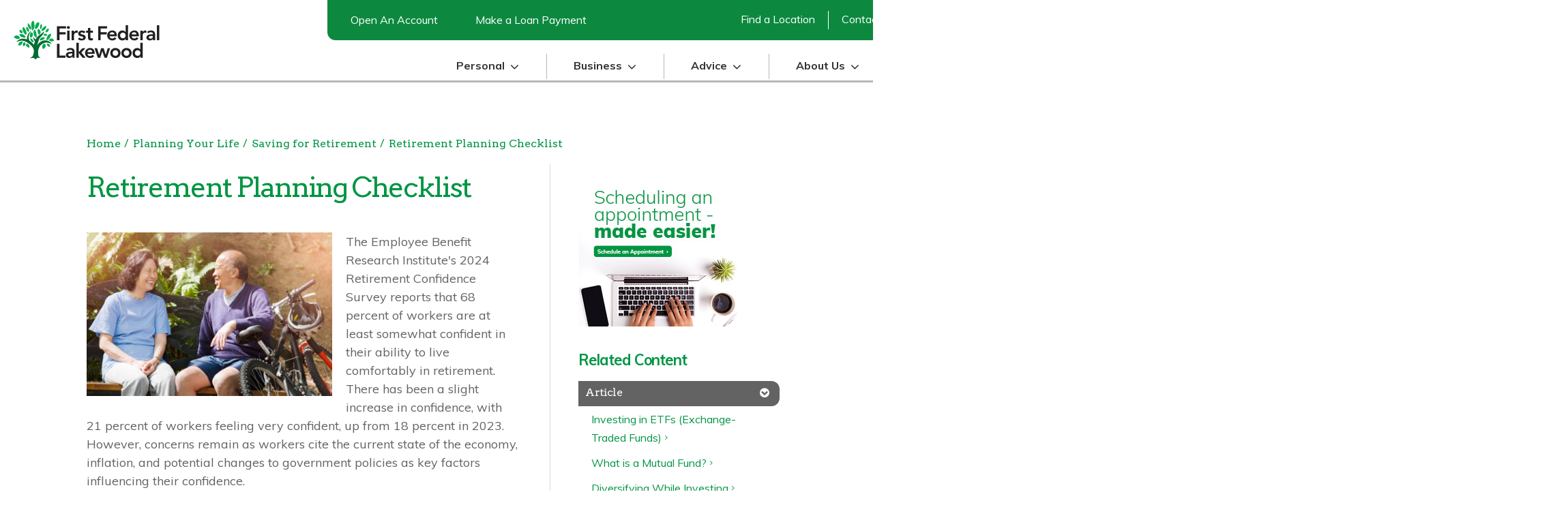

--- FILE ---
content_type: text/html; charset=utf-8
request_url: https://advice.ffl.net/retirement-planning/saving/article/retirement-planning-checklist
body_size: 9808
content:
<!DOCTYPE html PUBLIC "-//W3C//DTD HTML+RDFa 1.1//EN">
<html lang="en" dir="ltr" version="HTML+RDFa 1.1"
  xmlns:content="http://purl.org/rss/1.0/modules/content/"
  xmlns:dc="http://purl.org/dc/terms/"
  xmlns:foaf="http://xmlns.com/foaf/0.1/"
  xmlns:og="http://ogp.me/ns#"
  xmlns:rdfs="http://www.w3.org/2000/01/rdf-schema#"
  xmlns:sioc="http://rdfs.org/sioc/ns#"
  xmlns:sioct="http://rdfs.org/sioc/types#"
  xmlns:skos="http://www.w3.org/2004/02/skos/core#"
  xmlns:xsd="http://www.w3.org/2001/XMLSchema#">
<head profile="http://www.w3.org/1999/xhtml/vocab">
  <meta http-equiv="Content-Type" content="text/html; charset=utf-8" />
<link rel="shortcut icon" href="https://advice.ffl.net/sites/advice.ffl.net/files/favicon-32x32.png" type="image/png" />
<meta name="viewport" content="width=device-width, initial-scale=1, maximum-scale=1, minimum-scale=1, user-scalable=no" />
<meta name="description" content="It&#039;s not easy to think about retirement when you&#039;re just starting a job. But there are certain steps you can take now to enjoy your retirement years." />
<meta name="generator" content="Drupal 7 (https://www.drupal.org)" />
<link rel="canonical" href="https://advice.ffl.net/retirement-planning/saving/article/retirement-planning-checklist" />
<link rel="shortlink" href="https://advice.ffl.net/node/93" />
  <title>Retirement Planning Checklist | First Federal Lakewood</title>  
  <style type="text/css" media="all">
@import url("https://advice.ffl.net/modules/system/system.base.css?sspq4k");
@import url("https://advice.ffl.net/modules/system/system.messages.css?sspq4k");
@import url("https://advice.ffl.net/modules/system/system.theme.css?sspq4k");
</style>
<style type="text/css" media="all">
@import url("https://advice.ffl.net/misc/ui/jquery.ui.core.css?sspq4k");
@import url("https://advice.ffl.net/misc/ui/jquery.ui.theme.css?sspq4k");
@import url("https://advice.ffl.net/misc/ui/jquery.ui.accordion.css?sspq4k");
</style>
<style type="text/css" media="all">
@import url("https://advice.ffl.net/sites/all/modules/contrib/adaptive_image/css/adaptive-image.css?sspq4k");
@import url("https://advice.ffl.net/modules/field/theme/field.css?sspq4k");
@import url("https://advice.ffl.net/modules/node/node.css?sspq4k");
@import url("https://advice.ffl.net/modules/poll/poll.css?sspq4k");
@import url("https://advice.ffl.net/modules/user/user.css?sspq4k");
@import url("https://advice.ffl.net/sites/all/modules/contrib/views/css/views.css?sspq4k");
</style>
<style type="text/css" media="all">
@import url("https://advice.ffl.net/sites/all/modules/contrib/ctools/css/ctools.css?sspq4k");
@import url("https://advice.ffl.net/sites/all/modules/contrib/views_accordion/views-accordion.css?sspq4k");
@import url("https://advice.ffl.net/sites/all/libraries/fontawesome/css/font-awesome.css?sspq4k");
</style>
<style type="text/css" media="all">
@import url("https://advice.ffl.net/sites/all/themes/omega/alpha/css/alpha-reset.css?sspq4k");
@import url("https://advice.ffl.net/sites/all/themes/omega/alpha/css/alpha-mobile.css?sspq4k");
@import url("https://advice.ffl.net/sites/all/themes/omega/alpha/css/alpha-alpha.css?sspq4k");
@import url("https://advice.ffl.net/sites/all/themes/omega/omega/css/formalize.css?sspq4k");
@import url("https://advice.ffl.net/sites/all/themes/omega/omega/css/omega-text.css?sspq4k");
@import url("https://advice.ffl.net/sites/all/themes/omega/omega/css/omega-branding.css?sspq4k");
@import url("https://advice.ffl.net/sites/all/themes/omega/omega/css/omega-menu.css?sspq4k");
@import url("https://advice.ffl.net/sites/all/themes/omega/omega/css/omega-forms.css?sspq4k");
@import url("https://advice.ffl.net/sites/all/themes/omega/omega/css/omega-visuals.css?sspq4k");
@import url("https://advice.ffl.net/sites/all/themes/ffl_update/css/global.css?sspq4k");
</style>

<!--[if gte IE 9]><!-->
<style type="text/css" media="all and (min-width: 740px) and (min-device-width: 740px), (max-device-width: 800px) and (min-width: 740px) and (orientation:landscape)">
@import url("https://advice.ffl.net/sites/all/themes/omega/alpha/css/grid/alpha_default/fluid/alpha-default-fluid-12.css?sspq4k");
</style>
<!--<![endif]-->
  <script type="text/javascript">
<!--//--><![CDATA[//><!--
document.cookie = 'adaptive_image=' + Math.max(screen.width, screen.height) + '; path=/';
//--><!]]>
</script>
<script type="text/javascript" src="https://advice.ffl.net/misc/jquery.js?v=1.4.4"></script>
<script type="text/javascript" src="https://advice.ffl.net/misc/jquery-extend-3.4.0.js?v=1.4.4"></script>
<script type="text/javascript" src="https://advice.ffl.net/misc/jquery-html-prefilter-3.5.0-backport.js?v=1.4.4"></script>
<script type="text/javascript" src="https://advice.ffl.net/misc/jquery.once.js?v=1.2"></script>
<script type="text/javascript" src="https://advice.ffl.net/misc/drupal.js?sspq4k"></script>
<script type="text/javascript" src="https://advice.ffl.net/misc/ui/jquery.ui.core.min.js?v=1.8.7"></script>
<script type="text/javascript" src="https://advice.ffl.net/misc/ui/jquery.ui.widget.min.js?v=1.8.7"></script>
<script type="text/javascript" src="https://advice.ffl.net/misc/jquery.cookie.js?v=1.0"></script>
<script type="text/javascript" src="https://advice.ffl.net/misc/ui/jquery.ui.accordion.min.js?v=1.8.7"></script>
<script type="text/javascript" src="https://advice.ffl.net/misc/form.js?v=7.80"></script>
<script type="text/javascript" src="https://advice.ffl.net/sites/all/modules/contrib/context_breakpoint/context_breakpoint.js?sspq4k"></script>
<script type="text/javascript">
<!--//--><![CDATA[//><!--
var switchTo5x = true;var useFastShare = true;
//--><!]]>
</script>
<script type="text/javascript" src="https://ws.sharethis.com/button/buttons.js"></script>
<script type="text/javascript">
<!--//--><![CDATA[//><!--
if (typeof stLight !== 'undefined') { stLight.options({"publisher":"dr-66c69162-3ea4-f96a-a141-b8459a4cd4a4","version":"5x","onhover":false,"lang":"en"}); }
//--><!]]>
</script>
<script type="text/javascript" src="https://advice.ffl.net/sites/all/modules/contrib/views_accordion/views-accordion.js?sspq4k"></script>
<script type="text/javascript" src="/sites/all/libraries/js/fintactix/tracking/fintactix_analytics.js?sspq4k"></script>
<script type="text/javascript" src="/sites/all/libraries/js/fintactix/tracking/firstfederal_analytics.js?sspq4k"></script>
<script type="text/javascript" src="/sites/all/libraries/js/fintactix/tracking/ffl_reporting.js?sspq4k"></script>
<script type="text/javascript" src="/sites/all/libraries/js/fintactix/tracking/ffl_tagmanager.js?sspq4k"></script>
<script type="text/javascript" src="/sites/all/libraries/js/fintactix/tracking/ffl_analytics.js?sspq4k"></script>
<script type="text/javascript" src="https://advice.ffl.net/misc/collapse.js?v=7.80"></script>
<script type="text/javascript" src="/sites/all/libraries/js/fintactix/callresizer.js?sspq4k"></script>
<script type="text/javascript" src="/sites/all/libraries/js/fintactix/iframeResizer.js?sspq4k"></script>
<script type="text/javascript" src="https://advice.ffl.net/sites/all/themes/ffl_update/js/ada.js?sspq4k"></script>
<script type="text/javascript" src="https://advice.ffl.net/sites/all/themes/ffl_update/js/jquery_ui/jquery-ui-1.8.15.custom.min-core.js?sspq4k"></script>
<script type="text/javascript" src="https://advice.ffl.net/sites/all/themes/ffl_update/js/tactix.js?sspq4k"></script>
<script type="text/javascript" src="https://advice.ffl.net/sites/all/themes/omega/omega/js/jquery.formalize.js?sspq4k"></script>
<script type="text/javascript" src="https://advice.ffl.net/sites/all/themes/omega/omega/js/omega-mediaqueries.js?sspq4k"></script>
<script type="text/javascript">
<!--//--><![CDATA[//><!--
    (function(h,o,t,j,a,r){
        h.hj=h.hj||function(){(h.hj.q=h.hj.q||[]).push(arguments)};
        h._hjSettings={hjid:1185294,hjsv:6};
        a=o.getElementsByTagName('head')[0];
        r=o.createElement('script');r.async=1;
        r.src=t+h._hjSettings.hjid+j+h._hjSettings.hjsv;
        a.appendChild(r);
    })(window,document,'https://static.hotjar.com/c/hotjar-','.js?sv=');

//--><!]]>
</script>
<script type="text/javascript">
<!--//--><![CDATA[//><!--
jQuery.extend(Drupal.settings, {"basePath":"\/","pathPrefix":"","ajaxPageState":{"theme":"ffl_update","theme_token":"VymwuDognyIKul9aZvi-wouzdXSvBR5GYJEP5171Cuk","js":{"0":1,"misc\/jquery.js":1,"misc\/jquery-extend-3.4.0.js":1,"misc\/jquery-html-prefilter-3.5.0-backport.js":1,"misc\/jquery.once.js":1,"misc\/drupal.js":1,"misc\/ui\/jquery.ui.core.min.js":1,"misc\/ui\/jquery.ui.widget.min.js":1,"misc\/jquery.cookie.js":1,"misc\/ui\/jquery.ui.accordion.min.js":1,"misc\/form.js":1,"sites\/all\/modules\/contrib\/context_breakpoint\/context_breakpoint.js":1,"1":1,"https:\/\/ws.sharethis.com\/button\/buttons.js":1,"2":1,"sites\/all\/modules\/contrib\/views_accordion\/views-accordion.js":1,"\/sites\/all\/libraries\/js\/fintactix\/tracking\/fintactix_analytics.js":1,"\/sites\/all\/libraries\/js\/fintactix\/tracking\/firstfederal_analytics.js":1,"\/sites\/all\/libraries\/js\/fintactix\/tracking\/ffl_reporting.js":1,"\/sites\/all\/libraries\/js\/fintactix\/tracking\/ffl_tagmanager.js":1,"\/sites\/all\/libraries\/js\/fintactix\/tracking\/ffl_analytics.js":1,"misc\/collapse.js":1,"\/sites\/all\/libraries\/js\/fintactix\/callresizer.js":1,"\/sites\/all\/libraries\/js\/fintactix\/iframeResizer.js":1,"sites\/all\/themes\/ffl_update\/js\/ada.js":1,"sites\/all\/themes\/ffl_update\/js\/jquery_ui\/jquery-ui-1.8.15.custom.min-core.js":1,"sites\/all\/themes\/ffl_update\/js\/tactix.js":1,"sites\/all\/themes\/omega\/omega\/js\/jquery.formalize.js":1,"sites\/all\/themes\/omega\/omega\/js\/omega-mediaqueries.js":1,"3":1},"css":{"modules\/system\/system.base.css":1,"modules\/system\/system.menus.css":1,"modules\/system\/system.messages.css":1,"modules\/system\/system.theme.css":1,"misc\/ui\/jquery.ui.core.css":1,"misc\/ui\/jquery.ui.theme.css":1,"misc\/ui\/jquery.ui.accordion.css":1,"sites\/all\/modules\/contrib\/adaptive_image\/css\/adaptive-image.css":1,"modules\/field\/theme\/field.css":1,"modules\/node\/node.css":1,"modules\/poll\/poll.css":1,"modules\/user\/user.css":1,"sites\/all\/modules\/contrib\/views\/css\/views.css":1,"sites\/all\/modules\/contrib\/ctools\/css\/ctools.css":1,"sites\/all\/modules\/contrib\/views_accordion\/views-accordion.css":1,"sites\/all\/libraries\/fontawesome\/css\/font-awesome.css":1,"sites\/all\/themes\/ffl_update\/css\/system.menus.css":1,"sites\/all\/themes\/omega\/alpha\/css\/alpha-reset.css":1,"sites\/all\/themes\/omega\/alpha\/css\/alpha-mobile.css":1,"sites\/all\/themes\/omega\/alpha\/css\/alpha-alpha.css":1,"sites\/all\/themes\/omega\/omega\/css\/formalize.css":1,"sites\/all\/themes\/omega\/omega\/css\/omega-text.css":1,"sites\/all\/themes\/omega\/omega\/css\/omega-branding.css":1,"sites\/all\/themes\/omega\/omega\/css\/omega-menu.css":1,"sites\/all\/themes\/omega\/omega\/css\/omega-forms.css":1,"sites\/all\/themes\/omega\/omega\/css\/omega-visuals.css":1,"sites\/all\/themes\/ffl_update\/css\/global.css":1,"sites\/all\/themes\/omega\/alpha\/css\/grid\/alpha_default\/fluid\/alpha-default-fluid-12.css":1}},"context_breakpoint":{"settings":{"save_resolution":false,"breakpoints_in_url":false,"admin_disable_reload":false},"contexts":[],"is_admin":false},"views_accordion":{"views-accordion-article_sidebar_saving_for_retirement-block":{"collapsible":1,"rowstartopen":0,"animated":"slide","duration":300,"autoheight":0,"event":"click","fillspace":0,"navigation":0,"clearstyle":0,"grouping":1,"display":"block","viewname":"article_sidebar_saving_for_retirement","usegroupheader":1,"header":"h3.views-accordion-article_sidebar_saving_for_retirement-block-header","newoptions":false}},"omega":{"layouts":{"primary":"normal","order":["fluid"],"queries":{"fluid":"all and (min-width: 740px) and (min-device-width: 740px), (max-device-width: 800px) and (min-width: 740px) and (orientation:landscape)"}}}});
//--><!]]>
</script>
<script type="text/javascript">Drupal.behaviors.contextBreakpoint.preInit();</script>
<!-- Google tag (gtag.js) -->
<script async src="https://www.googletagmanager.com/gtag/js?id=G-WQSGEVNCBX"></script>
<script>
  window.dataLayer = window.dataLayer || [];
  function gtag(){dataLayer.push(arguments);}
  gtag('js', new Date());

  gtag('config', 'G-WQSGEVNCBX');
  gtag('config', 'G-RGE4PC9MXK');
</script>
  <!--[if lt IE 9]><script src="http://html5shiv.googlecode.com/svn/trunk/html5.js"></script><![endif]-->
</head>
<body class="html not-front not-logged-in page-node page-node- page-node-93 node-type-article context-retirement-planning">
  <div id="skip-link">
    <a href="#main-content" class="element-invisible element-focusable">Skip to main content</a>
  </div>
  <div class="region region-page-top" id="region-page-top">
  <div class="region-inner region-page-top-inner">
      </div>
</div>  <div class="page clearfix" id="page">
      <header id="section-header" class="section section-header">
  <div id="zone-branding-wrapper" class="zone-wrapper zone-branding-wrapper clearfix">  
  <div id="zone-branding" class="zone zone-branding clearfix container-12">
    <div class="grid-12 region region-branding" id="region-branding">
  <div class="region-inner region-branding-inner">
          </div>
</div>  </div>
</div><div id="zone-menu-wrapper" class="zone-wrapper zone-menu-wrapper clearfix">  
  <div id="zone-menu" class="zone zone-menu clearfix container-12">
    <div class="grid-12 region region-menu" id="region-menu">
  <div class="region-inner region-menu-inner">
        <div class="block block-block block-48 block-block-48 odd block-without-title" id="block-block-48">
  <div class="block-inner clearfix">
                
    <div class="content clearfix">
      <div id="site-header" class="site-header">
    <a href="#" class="btn skip-main-menu-btn">Skip to content</a><br /><a class="mobile-nav-btn" id="main-nav-mobile-btn" aria-controls="#header-nav__main-nav" aria-targets="header-nav__main-nav" aria-label="Toggle site navigation"><br /><span class="mobile-nav-btn-inner"><br /><span class="nav-hmbr-bar nav-top-bar"></span><br /><span class="nav-hmbr-bar nav-mid-bar"></span><br /><span class="nav-hmbr-bar nav-bot-bar"></span><br /><span class="sr-only">Mobile Navigation</span><br /></span><br /></a><br /><a href="https://www.ffl.net/Find-a-Location" class="ico i-location-pin header-link__location mb-nav-only"><br /><span class="sr-only">Find a Location</span><br /></a>
<div class="container site-header__container flex-m flex-space-b">
        <a href="https://www.ffl.net/" class="logo logo__header"><br /><span class="sr-only">First Federal Lakewood, navigate to home</span><br /></a>
<div class="header-nav__holder">
<div id="header-nav__utility" class="header-nav__utility bg__brand-primary inline-ul flex-m flex-space-b" role="navigation" aria-labelledby="secondary-nav__label">
                <span id="secondary-nav__label" class="sr-only">utility navigation</span>
<ul class="header-nav__account-ul"><li><a href="https://www.ffl.net/Open-an-Account">Open An Account</a></li>
<li class="dk-nav-only"><a href="https://www.paybill.com/consumer/?clientid=FirstFederalR">Make a Loan Payment</a></li>
</ul><ul class="header-nav__util-ul"><li class="dk-nav-only"><a href="https://www.ffl.net/Find-a-Location">Find a Location</a></li>
<li class="header-nav__mb-li-half"><a href="https://www.ffl.net/Contact">Contact</a></li>
</ul></div>
<div id="header-nav__main-nav" class="header-nav__main-nav" role="navigation" aria-labelledby="main-nav__label">
                <span id="main-nav__label" class="sr-only">primary site navigation</span>
<ul id="menuElem"><li class="has-children header-nav__mega-ul header-link_personal"><a>Personal</a><br /><ul class="header-nav_personal"><li class="has-children header-nav__lvl-2-mm-hide-bar"><a href="https://www.ffl.net/Personal/Banking">Personal Banking Services</a><br /><ul class="link_personal_banking"><li class="no-children"><a href="https://www.ffl.net/Personal/Banking/Personal-Checking-Accounts">Personal Checking Accounts</a></li>
<li class="no-children"><a href="https://www.ffl.net/Personal/Banking/Personal-Savings-Accounts">Personal Savings Accounts</a></li>
<li class="no-children"><a href="https://www.ffl.net/Personal/Banking/Certificates-of-Deposit">Certificates of Deposit</a></li>
<li class="no-children"><a href="https://www.ffl.net/Personal/Banking/Personal-Banking-Rates">Personal Banking Rates</a></li>
</ul><p>				<button class="btn__mobile-submenu-show second-level ico header-nav__toggle-ico btn_personal_banking" type="button" aria-hidden="true">toggle Personal Banking Services menu</button>
                            </p></li>
<li class="has-children"><a href="https://www.ffl.net/Personal/Borrowing">Personal Loans</a><br /><ul class="link_personal_loans"><li class="no-children"><a href="https://www.ffl.net/Personal/Borrowing/Home-Equity">Home Equity</a></li>
<li class="no-children"><a href="https://www.ffl.net/Personal/Borrowing/Auto-Boat-Loan">Auto &amp; Boat Loan</a></li>
<li class="no-children"><a href="https://www.ffl.net/Personal/Borrowing/Credit-Card">Credit Card</a></li>
</ul><p>                                <button class="btn__mobile-submenu-show second-level ico header-nav__toggle-ico  btn_personal_loans" type="button" aria-hidden="true">toggle Personal Loans menu</button>
                            </p></li>
<li class="has-children header-nav__lvl-2-mm-hide-bar"><a href="https://www.ffl.net/Personal/Mortgage-Lending">Mortgage Lending</a><br /><ul class="link_personal_mortgage"><li class="no-children"><a href="https://www.ffl.net/Personal/Mortgage-Lending/Mortgage-Rates">Mortgage Rates</a></li>
<li class="no-children"><a href="https://www.ffl.net/Personal/Mortgage-Lending/Mortgage-Loan-Originators">Mortgage Loan Originators</a></li>
<li class="no-children"><a href="https://www.ffl.net/Personal/Mortgage-Lending/Home-Purchase-Basics">Home Purchase Basics</a></li>
<li class="no-children"><a href="https://www.ffl.net/Personal/Mortgage-Lending/Types-Of-Loans">Types Of Loans</a></li>
<li class="no-children"><a href="https://www.ffl.net/Personal/Mortgage-Lending/Free-Mortgage-Consultation">Free Consultation</a></li>
<li class="no-children"><a href="https://www.ffl.net/Personal/Mortgage-Lending/Home-Ownership-Tools-Resources">Home Ownership Tools &amp; Resources</a></li>
</ul><p>				<button class="btn__mobile-submenu-show second-level ico header-nav__toggle-ico btn_personal_mortgage" type="button" aria-hidden="true">toggle Mortgage Lending menu</button>
                            </p></li>
<li class="no-children"><a href="https://www.ffl.net/Personal/Planning-for-the-Future">Planning for Your Future</a></li>
<li class="no-children header-nav__lvl-2-mm-hide-bar"><a href="https://www.ffl.net/Personal/Debit-Card">Debit Card</a></li>
<li class="has-children"><a href="https://www.ffl.net/Personal/Personal-Online-Banking">Online &amp; Mobile Banking</a><br /><ul class="link_personal_online"><li class="no-children"><a href="https://www.ffl.net/Personal/Personal-Online-Banking/Mobile-Banking">Mobile Banking</a></li>
<li class="no-children"><a href="https://www.ffl.net/Personal/Personal-Online-Banking/Online-Bill-Pay">Online Bill Pay</a></li>
<li class="no-children"><a href="https://www.ffl.net/Personal/Personal-Online-Banking/Pop-Money">Pop Money</a></li>
<li class="no-children"><a href="https://www.ffl.net/Personal/Personal-Online-Banking/External-Transfer">External Transfer</a></li>
<li class="no-children"><a href="https://www.ffl.net/Personal/Personal-Online-Banking/eStatements">eStatements</a></li>
<li class="no-children"><a href="https://www.ffl.net/Personal/Personal-Online-Banking/Real-Time-Bank-Alerts">Real Time Alerts</a></li>
</ul><p>				<button class="btn__mobile-submenu-show second-level ico header-nav__toggle-ico btn_personal_online" type="button" aria-hidden="true">toggle Online &amp; Mobile Banking menu</button>
                            </p></li>
<li class="header-nav__mega-ul-li-bg" style="transform: translateX(92.5px);"></li>
</ul><p>                        <button class="btn__mobile-submenu-show first-level ico header-nav__toggle-ico btn_personal" type="button" aria-hidden="true">toggle Personal menu</button>
                    </p></li>
<li class="has-children header-nav__mega-ul header-link_business"><a>Business</a><br /><ul class="header-nav_business"><li class="has-children header-nav__lvl-2-mm-hide-bar"><a href="https://www.ffl.net/Business/Banking">Business Banking Services</a><br /><ul class="link_business_banking"><li class="no-children"><a href="https://www.ffl.net/Business/Banking/Business-Checking-Account">Business Checking Account</a></li>
<li class="no-children"><a href="https://www.ffl.net/Business/Banking/Business-Savings-Account">Business Savings Account</a></li>
<li class="no-children"><a href="https://www.ffl.net/Business/Banking/Business-Certificates-of-Deposit">Business Certificates of Deposit</a></li>
</ul><p>				<button class="btn__mobile-submenu-show second-level ico header-nav__toggle-ico btn_business_bank" type="button" aria-hidden="true">toggle Business Banking Services menu</button>
                            </p></li>
<li class="has-children header-nav__lvl-2-mm-hide-bar"><a href="https://www.ffl.net/Business/Commercial-and-Business-Borrowing">Business Loans</a><br /><ul class="link_business_loans"><li class="no-children"><a href="https://www.ffl.net/Business/Commercial-and-Business-Borrowing/Commercial-Banking-Group">Commercial Banking Group</a></li>
<li class="no-children"><a href="https://www.ffl.net/Business/Commercial-and-Business-Borrowing/Express-Business-Loan">Express Business Loan</a></li>
<li class="no-children"><a href="https://www.ffl.net/Business/Commercial-and-Business-Borrowing/Commercial-Business-Lending">Commercial &amp; Business Lending</a></li>
<li class="no-children"><a href="https://www.ffl.net/Business/Commercial-and-Business-Borrowing/Real-Estate-Lending">Real Estate Lending</a></li>
</ul><p>				<button class="btn__mobile-submenu-show second-level ico header-nav__toggle-ico btn_business_loans" type="button" aria-hidden="true">toggle Business Loans menu</button>
                            </p></li>
<li class="no-children header-nav__lvl-2-mm-hide-bar"><a href="https://www.ffl.net/Business/Retirement-Options-and-Investment-Services">Retirement and Investing</a></li>
<li class="has-children"><a href="https://www.ffl.net/Business/Cash-Management-Services">Cash Management</a><br /><ul class="link_business_retire"><li class="no-children"><a href="https://www.ffl.net/Business/Cash-Management-Services/Cash-Management-Group">Cash Management Group</a></li>
</ul><p>				<button class="btn__mobile-submenu-show second-level ico header-nav__toggle-ico btn_business_retire" type="button" aria-hidden="true">toggle Cash Management menu</button>
                            </p></li>
<li class="no-children"><a href="https://www.ffl.net/businessonlinebanking">Business Online Banking</a></li>
<li class="header-nav__mega-ul-li-bg" style="transform: translateX(92.5px);"></li>
</ul><p>                        <button class="btn__mobile-submenu-show first-level ico header-nav__toggle-ico btn_business" type="button" aria-hidden="true">toggle Business menu</button>
                    </p></li>
<li class="header-nav__no-link has-children header-nav__standard-ul header-link_advice"><a>Advice</a><br /><ul class="header-nav_advice"><li class="no-children"><a href="/your-finances">Your Finances</a></li>
<li class="no-children"><a href="/protecting-yourself">Protecting Yourself</a></li>
<li class="no-children"><a href="/owning-a-home">Owning a Home</a></li>
<li class="no-children"><a href="/planning-your-life">Planning Your Life</a></li>
<li class="no-children"><a href="/small-business">Managing Your Small Business</a></li>
<li class="no-children"><a href="https://firstfederallakewood.everfi-next.net/welcome/customers">FFL University</a></li>
</ul><p>                        <button class="btn__mobile-submenu-show first-level ico header-nav__toggle-ico btn_advice" type="button" aria-hidden="true">toggle Advice menu</button>
                    </p></li>
<li class="header-nav__no-link has-children header-nav__standard-ul header-link_about"><a>About Us</a><br /><ul class="header-nav_about"><li class="no-children"><a href="https://www.ffl.net/About-Us/Why-Us">Why Us</a></li>
<li class="no-children"><a href="https://www.ffl.net/About-Us/Community-Development-Group">Community Development Group</a></li>
<li class="no-children"><a href="https://www.ffl.net/About-Us/Careers">Careers</a></li>
<li class="no-children"><a href="https://www.ffl.net/About-Us/News">News</a></li>
<li class="no-children"><a href="https://www.ffl.net/About-Us/Management-Team">Management Team</a></li>
<li class="no-children"><a href="https://www.ffl.net/About-Us/Board-of-Directors">Board of Directors</a></li>
<li class="no-children"><a href="https://www.ffl.net/About-Us/Security">Security</a></li>
</ul><p>                        <button class="btn__mobile-submenu-show first-level ico header-nav__toggle-ico btn_about" type="button" aria-hidden="true">toggle About Us menu</button>
                    </p></li>
</ul></div>
</div>
</div>
</div>
    </div>
  </div>
</div>  </div>
</div>
  </div>
</div></header>    
      <section id="section-content" class="section section-content">
  <div id="zone-preface-wrapper" class="zone-wrapper zone-preface-wrapper clearfix">  
  <div id="zone-preface" class="zone zone-preface clearfix container-12">
    <div class="grid-12 region region-preface-first" id="region-preface-first">
  <div class="region-inner region-preface-first-inner">
    <div class="block block-delta-blocks block-breadcrumb block-delta-blocks-breadcrumb odd block-without-title" id="block-delta-blocks-breadcrumb">
  <div class="block-inner clearfix">
                
    <div class="content clearfix">
      <div id="breadcrumb" class="clearfix"><ul class="breadcrumb"><li class="depth-1 odd first"><a href="/">Home</a></li><li class="depth-2 even"><a href="/planning-your-life">Planning Your Life</a></li><li class="depth-3 odd"><a href="/retirement-planning/saving">Saving for Retirement</a></li><li class="depth-4 even last"><a href="/retirement-planning/saving/article/retirement-planning-checklist" class="active">Retirement Planning Checklist</a></li></ul></div>    </div>
  </div>
</div>  </div>
</div>  </div>
</div><div id="zone-content-wrapper" class="zone-wrapper zone-content-wrapper clearfix">  
  <div id="zone-content" class="zone zone-content clearfix container-12">    
        
        <div class="grid-8 region region-content" id="region-content">
  <div class="region-inner region-content-inner">
    <a id="main-content"></a>
                <h1 class="title" id="page-title">Retirement Planning Checklist</h1>
                        <div class="block block-system block-main block-system-main odd block-without-title" id="block-system-main">
  <div class="block-inner clearfix">
                
    <div class="content clearfix">
      <article about="/retirement-planning/saving/article/retirement-planning-checklist" typeof="sioc:Item foaf:Document" class="node node-article node-published node-not-promoted node-not-sticky author-billp27357 odd clearfix" id="node-article-93">
        <span property="dc:title" content="Retirement Planning Checklist" class="rdf-meta element-hidden"></span>    
  
  <div class="content clearfix">
    <div class="sharethis-buttons"><div class="sharethis-wrapper"><span st_url="https://advice.ffl.net/retirement-planning/saving/article/retirement-planning-checklist" st_title="Retirement Planning Checklist" class="st_facebook_button" displayText="facebook"></span>
<span st_url="https://advice.ffl.net/retirement-planning/saving/article/retirement-planning-checklist" st_title="Retirement Planning Checklist" class="st_twitter_button" displayText="twitter" st_via="" st_username=""></span>
<span st_url="https://advice.ffl.net/retirement-planning/saving/article/retirement-planning-checklist" st_title="Retirement Planning Checklist" class="st_linkedin_button" displayText="linkedin" st_via="" st_username=""></span>
</div></div>
<div class="field field-name-field-image field-type-image field-label-hidden"><div class="field-items"><div class="field-item even" rel="og:image rdfs:seeAlso" resource="https://advice.ffl.net/sites/advice.ffl.net/files/styles/adaptive_node_image/public/field/image/shutterstock_72457084.jpg?itok=7ddDukOn"><img class="adaptive-image" typeof="foaf:Image" src="https://advice.ffl.net/sites/advice.ffl.net/files/styles/adaptive_node_image/adaptive-image/public/field/image/shutterstock_72457084.jpg?itok=7ddDukOn" alt="Retirement Planning Checklist" /></div></div></div><div class="field field-name-body field-type-text-with-summary field-label-hidden"><div class="field-items"><div class="field-item even" property="content:encoded"><p>The Employee Benefit Research Institute's 2024 Retirement Confidence Survey reports that 68 percent of workers are at least somewhat confident in their ability to live comfortably in retirement. There has been a slight increase in confidence, with 21 percent of workers feeling very confident, up from 18 percent in 2023. However, concerns remain as workers cite the current state of the economy, inflation, and potential changes to government policies as key factors influencing their confidence.</p>
<p>If those currently in the workforce follow the same path, they will face a painful reality when they reach retirement age: Social Security provides far from enough income for people in their retirement years. Those who do not save enough will spend these years worrying about paying their bills.</p>
<p>The truth is, retirement is not inexpensive, even if you do not have a mortgage to pay or significant credit card debt. Consider medical costs. The Fidelity Retiree Health Care Cost Estimate found that a couple retiring in 2024 at age 65 with no employer-provided health care coverage will need $330,000 in savings to fund out-of-pocket medical expenses during their retirement years.</p>
<p>The good news? Even if you have been lax in saving for retirement, you can still take steps to increase the amount of money available to you after you quit working. Here is what you should be doing at every stage of your working life to save for retirement.</p>
<h2>Just Getting Started</h2>
<p>Admittedly, it is not easy to think about saving for retirement when you are just getting started on your job. However, there are specific steps you can take today to boost the odds that you will have enough money to enjoy your retirement years.</p>
<p>Step one? Participate in your company's 401(k) plan if it offers one. Moreover, participate completely; max out your regular contributions. You will not miss money that is deducted from your paycheck automatically. However, you will undoubtedly appreciate it once you retire.</p>
<p>Next, invest in a traditional or Roth IRA or a combination of the two. That allows you to save money for your retirement years on a tax-deferred basis.</p>
<p>The other important step to take at this stage? Practice sound financial habits. You do not want to enter your retirement years burdened by credit card debt. The less consumer debt you generate during your 20s, the better off you will be as retirement nears.</p>
<h2>Mid-Career</h2>
<p>Again, debt remains a significant factor in how enjoyable your retirement years will be. So do everything you can to pay off your debts as you move closer to retirement. Paying off your credit card debt is a must. If you can afford it, you should pay off your mortgage, too. Not making monthly payments in your retirement years will prove a significant financial relief.</p>
<p>The mid-point of your career is also the time to start drafting a financial plan for your retirement years. Discuss your goals for your post-work life with your spouse. For example, do you want to spend most of your time with your grandchildren? Do you want to travel the globe or take regular cruises? Maybe you want to take up golf. Your goals for your retirement years will impact how much money you will need for this time of your life.</p>
<p>Armed with this information, you can sketch out a rough figure of how much you will need to save to reach your retirement goals.</p>
<p>If you have not yet opened IRAs for you and your spouse, do so now. Be sure to contribute regularly to these accounts. Every bit of money you save now becomes critical as retirement nears.</p>
<h2>5 to 10 Years Before Retirement</h2>
<p>The Internet can help you determine if you are on track to have enough savings to support the lifestyle you desire during retirement. Use an online retirement calculator to determine how prepared you are for your retirement.</p>
<p>That is also an excellent time to evaluate your savings vehicles. You should maintain a diverse portfolio, investing in bonds, stocks, and other savings vehicles. However, this is an excellent time to move more of your savings to lower-risk investments. That will protect these dollars as your retirement years draw near.</p>
<p>It is essential to learn about Social Security during this time, too. You do not want to retire too early; this will diminish the amount of Social Security income you receive each year. In fact, the longer you can put off retiring -- if you are healthy enough to work -- the better financially off you will be. Not only will you draw more income to support your retirement years, but you will also boost the amount of Social Security benefits you receive each year.</p>
<p>It is also best to practice living on your new income before finalizing your retirement. You might find that you have underestimated how much money you will need during your retirement years.</p>
<h2>After Retiring</h2>
<p>Once you have retired, you need to be cautious about how much money you withdraw from your retirement savings each year. Many retirees follow the 4 percent rule, meaning that they only withdraw 4 percent of their savings each year of retirement. That is a sound financial plan to take.</p>
</div></div></div><div class="field field-name-field-copyright field-type-text-long field-label-hidden"><div class="field-items"><div class="field-item even"><div class="copyright"><span>Copyright</span></div>
</div></div></div>  </div>
  
  <div class="clearfix">
          <nav class="links node-links clearfix"></nav>
    
      </div>
</article>    </div>
  </div>
</div>      </div>
</div><aside class="grid-4 region region-sidebar-second" id="region-sidebar-second">
  <div class="region-inner region-sidebar-second-inner">
    <div class="block block-block block-72 block-block-72 odd block-without-title" id="block-block-72">
  <div class="block-inner clearfix">
                
    <div class="content clearfix">
      <div><a href="https://calendly.com/first-federal-lakewood?utm_source=advice&amp;utm_medium=banner&amp;utm_content=saving_for_retirement"><br /><div class="adaptive-image sidebar-cta sidebar-cta-calendly"></div>
<p></p></a></div>
    </div>
  </div>
</div><section class="block block-views block-44865bb3bcdef2a4b55e61d9f58e77fc block-views-44865bb3bcdef2a4b55e61d9f58e77fc even" id="block-views-44865bb3bcdef2a4b55e61d9f58e77fc">
  <div class="block-inner clearfix">
              <h2 class="block-title">Related Content</h2>
            
    <div class="content clearfix">
      <div class="view view-article-sidebar-saving-for-retirement view-id-article_sidebar_saving_for_retirement view-display-id-block view-dom-id-0e73bd08457480f878a41c206ebc86c7">
        
  
  
      <div class="view-content">
        <h3 class="views-accordion-article_sidebar_saving_for_retirement-block-header">
    Article  </h3>
<div>  <div class="">
      
  <div class="views-field views-field-title">        <span class="field-content"><a href="/retirement-planning/saving/article/investing-in-etfs-exchange-traded-funds">Investing in ETFs (Exchange-Traded Funds)</a></span>  </div>  </div>
  <div class="">
      
  <div class="views-field views-field-title">        <span class="field-content"><a href="/retirement-planning/saving/article/what-is-a-mutual-fund">What is a Mutual Fund?</a></span>  </div>  </div>
  <div class="">
      
  <div class="views-field views-field-title">        <span class="field-content"><a href="/retirement-planning/saving/article/diversifying-while-investing">Diversifying While Investing</a></span>  </div>  </div>
  <div class="">
      
  <div class="views-field views-field-title">        <span class="field-content"><a href="/retirement-planning/saving/article/gig-worker-retirement-strategies">Gig Worker Retirement Strategies</a></span>  </div>  </div>
  <div class="">
      
  <div class="views-field views-field-title">        <span class="field-content"><a href="/retirement-planning/saving/article/investing-in-stocks">Investing in Stocks</a></span>  </div>  </div>
  <div class="">
      
  <div class="views-field views-field-title">        <span class="field-content"><a href="/retirement-planning/saving/article/what-are-my-ira-options">What are My IRA Options?</a></span>  </div>  </div>
  <div class="">
      
  <div class="views-field views-field-title">        <span class="field-content"><a href="/retirement-planning/saving/article/explaining-payroll-deduction-iras">Explaining Payroll Deduction IRAs</a></span>  </div>  </div>
  <div class="">
      
  <div class="views-field views-field-title">        <span class="field-content"><a href="/retirement-planning/saving/article/retirement-planning-mistakes-to-avoid">Retirement Planning Mistakes to Avoid</a></span>  </div>  </div>
  <div class="">
      
  <div class="views-field views-field-title">        <span class="field-content"><a href="/retirement-planning/saving/article/off-to-a-late-start">Catching Up Tips for Retirement</a></span>  </div>  </div>
  <div class="">
      
  <div class="views-field views-field-title">        <span class="field-content"><a href="/retirement-planning/saving/article/the-basics-of-retirement-planning">The Basic Principles of Retirement Planning</a></span>  </div>  </div>
  <div class="">
      
  <div class="views-field views-field-title">        <span class="field-content"><a href="/retirement-planning/saving/article/important-retirement-savings-milestones">Important Retirement Savings Milestones</a></span>  </div>  </div>
  <div class="">
      
  <div class="views-field views-field-title">        <span class="field-content"><a href="/retirement-planning/saving/article/how-much-do-you-need">How Much Do You Need to Retire?</a></span>  </div>  </div>
  <div class="">
      
  <div class="views-field views-field-title">        <span class="field-content"><a href="/retirement-planning/saving/article/retirement-planning-checklist" class="active">Retirement Planning Checklist</a></span>  </div>  </div>
</div>  <h3 class="views-accordion-article_sidebar_saving_for_retirement-block-header">
    Financial Tool  </h3>
<div>  <div class="">
      
  <div class="views-field views-field-title">        <span class="field-content"><a href="/retirement-planning/saving/tools/save-for-retirement">Save for Retirement</a></span>  </div>  </div>
  <div class="">
      
  <div class="views-field views-field-title">        <span class="field-content"><a href="/retirement-planning/saving/tools/traditional-401k-vs-roth-401k">Traditional 401(k) vs Roth 401(k)?</a></span>  </div>  </div>
  <div class="">
      
  <div class="views-field views-field-title">        <span class="field-content"><a href="/retirement-planning/saving/tools/401k-calculator">401(k) Calculator</a></span>  </div>  </div>
  <div class="">
      
  <div class="views-field views-field-title">        <span class="field-content"><a href="/retirement-planning/saving/tools/spend-it-or-invest-in-an-ira">Spend it or Invest in an IRA?</a></span>  </div>  </div>
</div>    </div>
  
  
  
  
  
  
</div>    </div>
  </div>
</section>  </div>
</aside>  </div>
</div></section>    
  
      <footer id="section-footer" class="section section-footer">
  <div id="zone-footer-wrapper" class="zone-wrapper zone-footer-wrapper clearfix">  
  <div id="zone-footer" class="zone zone-footer clearfix container-12">
    <div class="grid-12 region region-footer-first" id="region-footer-first">
  <div class="region-inner region-footer-first-inner">
    <div class="block block-block block-47 block-block-47 odd block-without-title" id="block-block-47">
  <div class="block-inner clearfix">
                
    <div class="content clearfix">
      <div id="site-footer" class="site-footer" role="contentinfo">
<div class="bg__brand-secondary site-footer__section site-footer__quick-info">
<div class="container">
<div class="row text-c lg-text-l lg-flex-m">
<div class="lg-col-5">
<h2>Additional Links</h2>
</div>
<div class="lg-col-7 font-size-1 md-font-size-1p125">
<div class="site-footer__additional-links-ul">
<ul><li><a class="link__arrow" href="https://www.ffl.net/Personal/Personal-Online-Banking">Online Banking</a></li>
<li><a class="link__arrow" href="https://www.ffl.net/Find-a-Location">Find a Location</a></li>
<li><a class="link__arrow" href="https://www.ffl.net/Personal/Mortgage-Lending/Home-Purchase-Basics">Home Purchase Basics</a></li>
<li><a class="link__arrow" href="https://firstfederallakewood.everfi-next.net/welcome/customers">FFL University</a></li>
</ul></div>
</div>
</div>
</div>
</div>
<div class="bg__brand-tertiary site-footer__section site-footer__quick-info">
<div class="container">
<div class="row text-c lg-flex-m">
<div class="lg-col-5 lg-text-l">
<h2>How can we help?</h2>
</div>
<div class="lg-col-7 xl-flex-space-b xl-flex-m font-size-1 md-font-size-1p125 m-t-16 lg-m-t-0">
<p>We're here to help with all your banking needs.</p>
<p>                    <br class="xl-up-hide" /><br /><a class="btn btn__inverse" href="https://www.ffl.net/contact-us">Contact Us</a>
                </p></div>
</div>
</div>
</div>
<div class="container site-footer__section site-footer__connect">
<div class="row text-c lg-text-l lg-flex-m spaced-item-area-1 font-size-1p25">
<div class="lg-col-3 spaced-item">
                <a href="https://www.ffl.net/Find-a-Location" class="link__arrow"><strong>Find a Location</strong></a>
            </div>
<div class="lg-col-4 spaced-item">
                <strong>Stay Connected</strong>
<div class="lg-up-hide m-b-16"></div>
<ul class="inline-ul social-icons xl-p-l-32 p-t-20 xl-p-t-0"><li>
                        <a href="https://www.facebook.com/FirstFederalLakewood/" target="_blank"><i class="social-icons__icon fa fa-facebook-square"><span class="sr-only">Follow us on Facebook</span></i></a>
                    </li>
<li>
                        <a href="https://twitter.com/FirstFedLkwd" target="_blank"><i class="social-icons__icon fa fa-twitter-square"><span class="sr-only">Follow us on Twitter</span></i></a>
                    </li>
<li>
                        <a href="https://www.linkedin.com/company/first-federal-lakewood" target="_blank"><i class="social-icons__icon fa fa-linkedin-square"><span class="sr-only">Follow us on LinkedIn</span></i></a>
                    </li>
<li>
                        <a href="https://www.youtube.com/channel/UCHWgrhroBNJ5m6ib7BrWq5Q" target="_blank"><i class="social-icons__icon fa fa-youtube-square"><span class="sr-only">See Us on Youtube</span></i></a>
                    </li>
<li>
                        <a href="https://www.instagram.com/firstfederallakewood/" target="_blank"><i class="social-icons__icon fa fa-instagram"><span class="sr-only">Follow us on Instagram</span></i></a>
                    </li>
</ul></div>
<div class="lg-col-5 spaced-item text-c">
                <strong>Download our App!</strong>
<div class="lg-up-hide m-b-12"></div>
<ul class="inline-ul site-footer__app-download-links"><li><a href="https://apps.apple.com/us/app/ffl-mobile/id888075813" target="_blank" class="link__arrow">iPhone</a></li>
<li><a href="https://play.google.com/store/apps/details?id=com.ffllakewood.mobile&amp;hl=en" target="_blank" class="link__arrow">Android</a></li>
</ul></div>
</div>
</div>
<div class="container site-footer__section site-footer__footer-nav links__as-body">
<h2 class="sr-only">Footer Links</h2>
<div class="row site-footer__nav-mb-collapse-group">
<div class="lg-col-3">
<div class="collapse-item site-footer__nav-mb-collapse-item">
<div class="collapse-header">
<h3 class="lg-font-size-1">
                            <a href="https://www.ffl.net/Personal">Personal</a><br /><a aria-controls="site-footer-nav-personal" class="collapse-btn lg-up-hide footer_personal" role="button" aria-expanded="false"><br /><i class="collapse-toggle"><br /><span class="sr-only">Toggle business navigation visibility</span><br /></i><br /></a><br /></h3>
</div>
<div class="collapse-body" id="site-footer-nav-personal">
<ul id="menuElem"><li><a href="https://www.ffl.net/Personal/Banking">Personal Banking Services</a></li>
<li><a href="https://www.ffl.net/Personal/Borrowing">Personal Loans</a></li>
<li><a href="https://www.ffl.net/Personal/Mortgage-Lending">Mortgage Lending</a></li>
<li><a href="https://www.ffl.net/Personal/Planning-for-the-Future">Planning for Your Future</a></li>
<li><a href="https://www.ffl.net/Personal/Debit-Card">Debit Card</a></li>
<li><a href="https://www.ffl.net/Personal/Personal-Online-Banking">Online &amp; Mobile Banking</a></li>
</ul></div>
</div>
</div>
<div class="lg-col-3">
<div class="collapse-item site-footer__nav-mb-collapse-item">
<div class="collapse-header">
<h3 class="lg-font-size-1">
                            <a href="https://www.ffl.net/Business">Business</a><br /><a aria-controls="site-footer-nav-business" class="collapse-btn lg-up-hide footer_business" role="button" aria-expanded="false"><br /><i class="collapse-toggle"><br /><span class="sr-only">Toggle business navigation visibility</span><br /></i><br /></a><br /></h3>
</div>
<div class="collapse-body" id="site-footer-nav-business">
<ul id="menuElem"><li><a href="https://www.ffl.net/Business/Banking">Business Banking Services</a></li>
<li><a href="https://www.ffl.net/Business/Commercial-and-Business-Borrowing">Business Loans</a></li>
<li><a href="https://www.ffl.net/Business/Retirement-Options-and-Investment-Services">Retirement and Investing</a></li>
<li><a href="https://www.ffl.net/Business/Cash-Management-Services">Cash Management</a></li>
<li><a href="https://www.ffl.net/businessonlinebanking">Business Online Banking</a></li>
</ul></div>
</div>
</div>
<div class="lg-col-3">
<div class="collapse-item site-footer__nav-mb-collapse-item site-footer__nav-mb-collapse-item-last">
<div class="collapse-header">
<h3 class="lg-font-size-1">About Us<br /><a aria-controls="site-footer-nav-about" class="collapse-btn lg-up-hide footer_about" role="button" aria-expanded="false"><br /><i class="collapse-toggle"><br /><span class="sr-only">Toggle about navigation visibility</span><br /></i><br /></a><br /></h3>
</div>
<div class="collapse-body" id="site-footer-nav-about">
<ul id="menuElem"><li><a href="https://www.ffl.net/About-Us/Why-Us">Why Us</a></li>
<li><a href="https://www.ffl.net/About-Us/Community-Development-Group">Community Development Group</a></li>
<li><a href="https://www.ffl.net/About-Us/Careers">Careers</a></li>
<li><a href="https://www.ffl.net/About-Us/News">News</a></li>
<li><a href="https://www.ffl.net/About-Us/Management-Team">Management Team</a></li>
<li><a href="https://www.ffl.net/About-Us/Board-of-Directors">Board of Directors</a></li>
<li><a href="https://www.ffl.net/About-Us/Security">Security</a></li>
</ul></div>
</div>
</div>
<div class="lg-col-3 text-c v-pad-t lg-p-t-0">
<div class="lg-block flex-space-b center sm-wide-7 md-wide-5 lg-wide-12">
                    <a href="https://www.bauerfinancial.com/" class="site-footer__logo site-footer__logo-bauer"><br /><img src="https://www.ffl.net/App_Themes/ffl-multi-v2/assets/images/logo__bauer-financial.png" alt="Bauer Financial 5 Star Rating, logo" /><br /></a><br /><br class="lg-up-show" /><div class="inline-block">
                        <a href="https://www.fdic.gov/regulations/laws/rules/2000-6000.html" class="site-footer__logo site-footer__logo-ehl"><br /><img src="https://www.ffl.net/App_Themes/ffl-multi-v2/assets/images/logo__equal-housing-lender.png" alt="Equal Housing Lender, logo" /><br /></a><br /><br class="lg-up-hide" /><br /><a href="https://www.fdic.gov/" class="site-footer__logo site-footer__logo-fdic"><br /><img src="https://www.ffl.net/App_Themes/ffl-multi-v2/assets/images/logo__member-fdic.png" alt="Member FDIC, logo" /><br /></a>
                    </div>
</div>
</div>
</div>
</div>
<div class="container site-footer__footer-nav links__as-body">
<div class="row text-c lg-text-l font-size-0p875">
<div class="col-12">
<div class="inline-ul">
<ul><li><a href="https://www.ffl.net/Contact">Contact</a></li>
<li>|</li>
<li><a href="https://www.ffl.net/About-Us/Careers">Careers</a></li>
<li>|</li>
<li><a href="https://www.ffl.net/disclosures">Disclosures</a></li>
<li class="lg-up-show">|</li>
<li class="wide-12 lg-wide-auto"><a href="https://firstfederallakewood.everfi-next.net/welcome/customers">FFL Univeristy</a></li>
<li>|</li>
<li><a href="https://www.ffl.net/lp/Impact">COVID-19 Updates</a></li>
</ul></div>
<div class="font-size-0p75 m-t-20">
                    First Federal Lakewood Routing Number: 241071212<br /><br />
                    © First Federeal Lakewood NMLS# 697346, a <a href="https://firstmutualholding.com/" target="_blank">First Mutual Holding Co.</a> affiliate
                </div>
</div>
</div>
</div>
</div>
    </div>
  </div>
</div>  </div>
</div>  </div>
</div></footer>  </div>  </body>
</html>

--- FILE ---
content_type: text/html; charset=utf-8
request_url: https://advice.ffl.net/retirement-planning/saving/article/retirement-planning-checklist
body_size: 9805
content:
<!DOCTYPE html PUBLIC "-//W3C//DTD HTML+RDFa 1.1//EN">
<html lang="en" dir="ltr" version="HTML+RDFa 1.1"
  xmlns:content="http://purl.org/rss/1.0/modules/content/"
  xmlns:dc="http://purl.org/dc/terms/"
  xmlns:foaf="http://xmlns.com/foaf/0.1/"
  xmlns:og="http://ogp.me/ns#"
  xmlns:rdfs="http://www.w3.org/2000/01/rdf-schema#"
  xmlns:sioc="http://rdfs.org/sioc/ns#"
  xmlns:sioct="http://rdfs.org/sioc/types#"
  xmlns:skos="http://www.w3.org/2004/02/skos/core#"
  xmlns:xsd="http://www.w3.org/2001/XMLSchema#">
<head profile="http://www.w3.org/1999/xhtml/vocab">
  <meta http-equiv="Content-Type" content="text/html; charset=utf-8" />
<link rel="shortcut icon" href="https://advice.ffl.net/sites/advice.ffl.net/files/favicon-32x32.png" type="image/png" />
<meta name="viewport" content="width=device-width, initial-scale=1, maximum-scale=1, minimum-scale=1, user-scalable=no" />
<meta name="description" content="It&#039;s not easy to think about retirement when you&#039;re just starting a job. But there are certain steps you can take now to enjoy your retirement years." />
<meta name="generator" content="Drupal 7 (https://www.drupal.org)" />
<link rel="canonical" href="https://advice.ffl.net/retirement-planning/saving/article/retirement-planning-checklist" />
<link rel="shortlink" href="https://advice.ffl.net/node/93" />
  <title>Retirement Planning Checklist | First Federal Lakewood</title>  
  <style type="text/css" media="all">
@import url("https://advice.ffl.net/modules/system/system.base.css?sspq4k");
@import url("https://advice.ffl.net/modules/system/system.messages.css?sspq4k");
@import url("https://advice.ffl.net/modules/system/system.theme.css?sspq4k");
</style>
<style type="text/css" media="all">
@import url("https://advice.ffl.net/misc/ui/jquery.ui.core.css?sspq4k");
@import url("https://advice.ffl.net/misc/ui/jquery.ui.theme.css?sspq4k");
@import url("https://advice.ffl.net/misc/ui/jquery.ui.accordion.css?sspq4k");
</style>
<style type="text/css" media="all">
@import url("https://advice.ffl.net/sites/all/modules/contrib/adaptive_image/css/adaptive-image.css?sspq4k");
@import url("https://advice.ffl.net/modules/field/theme/field.css?sspq4k");
@import url("https://advice.ffl.net/modules/node/node.css?sspq4k");
@import url("https://advice.ffl.net/modules/poll/poll.css?sspq4k");
@import url("https://advice.ffl.net/modules/user/user.css?sspq4k");
@import url("https://advice.ffl.net/sites/all/modules/contrib/views/css/views.css?sspq4k");
</style>
<style type="text/css" media="all">
@import url("https://advice.ffl.net/sites/all/modules/contrib/ctools/css/ctools.css?sspq4k");
@import url("https://advice.ffl.net/sites/all/modules/contrib/views_accordion/views-accordion.css?sspq4k");
@import url("https://advice.ffl.net/sites/all/libraries/fontawesome/css/font-awesome.css?sspq4k");
</style>
<style type="text/css" media="all">
@import url("https://advice.ffl.net/sites/all/themes/omega/alpha/css/alpha-reset.css?sspq4k");
@import url("https://advice.ffl.net/sites/all/themes/omega/alpha/css/alpha-mobile.css?sspq4k");
@import url("https://advice.ffl.net/sites/all/themes/omega/alpha/css/alpha-alpha.css?sspq4k");
@import url("https://advice.ffl.net/sites/all/themes/omega/omega/css/formalize.css?sspq4k");
@import url("https://advice.ffl.net/sites/all/themes/omega/omega/css/omega-text.css?sspq4k");
@import url("https://advice.ffl.net/sites/all/themes/omega/omega/css/omega-branding.css?sspq4k");
@import url("https://advice.ffl.net/sites/all/themes/omega/omega/css/omega-menu.css?sspq4k");
@import url("https://advice.ffl.net/sites/all/themes/omega/omega/css/omega-forms.css?sspq4k");
@import url("https://advice.ffl.net/sites/all/themes/omega/omega/css/omega-visuals.css?sspq4k");
@import url("https://advice.ffl.net/sites/all/themes/ffl_update/css/global.css?sspq4k");
</style>

<!--[if gte IE 9]><!-->
<style type="text/css" media="all and (min-width: 740px) and (min-device-width: 740px), (max-device-width: 800px) and (min-width: 740px) and (orientation:landscape)">
@import url("https://advice.ffl.net/sites/all/themes/omega/alpha/css/grid/alpha_default/fluid/alpha-default-fluid-12.css?sspq4k");
</style>
<!--<![endif]-->
  <script type="text/javascript">
<!--//--><![CDATA[//><!--
document.cookie = 'adaptive_image=' + Math.max(screen.width, screen.height) + '; path=/';
//--><!]]>
</script>
<script type="text/javascript" src="https://advice.ffl.net/misc/jquery.js?v=1.4.4"></script>
<script type="text/javascript" src="https://advice.ffl.net/misc/jquery-extend-3.4.0.js?v=1.4.4"></script>
<script type="text/javascript" src="https://advice.ffl.net/misc/jquery-html-prefilter-3.5.0-backport.js?v=1.4.4"></script>
<script type="text/javascript" src="https://advice.ffl.net/misc/jquery.once.js?v=1.2"></script>
<script type="text/javascript" src="https://advice.ffl.net/misc/drupal.js?sspq4k"></script>
<script type="text/javascript" src="https://advice.ffl.net/misc/ui/jquery.ui.core.min.js?v=1.8.7"></script>
<script type="text/javascript" src="https://advice.ffl.net/misc/ui/jquery.ui.widget.min.js?v=1.8.7"></script>
<script type="text/javascript" src="https://advice.ffl.net/misc/jquery.cookie.js?v=1.0"></script>
<script type="text/javascript" src="https://advice.ffl.net/misc/ui/jquery.ui.accordion.min.js?v=1.8.7"></script>
<script type="text/javascript" src="https://advice.ffl.net/misc/form.js?v=7.80"></script>
<script type="text/javascript" src="https://advice.ffl.net/sites/all/modules/contrib/context_breakpoint/context_breakpoint.js?sspq4k"></script>
<script type="text/javascript">
<!--//--><![CDATA[//><!--
var switchTo5x = true;var useFastShare = true;
//--><!]]>
</script>
<script type="text/javascript" src="https://ws.sharethis.com/button/buttons.js"></script>
<script type="text/javascript">
<!--//--><![CDATA[//><!--
if (typeof stLight !== 'undefined') { stLight.options({"publisher":"dr-66c69162-3ea4-f96a-a141-b8459a4cd4a4","version":"5x","onhover":false,"lang":"en"}); }
//--><!]]>
</script>
<script type="text/javascript" src="https://advice.ffl.net/sites/all/modules/contrib/views_accordion/views-accordion.js?sspq4k"></script>
<script type="text/javascript" src="/sites/all/libraries/js/fintactix/tracking/fintactix_analytics.js?sspq4k"></script>
<script type="text/javascript" src="/sites/all/libraries/js/fintactix/tracking/firstfederal_analytics.js?sspq4k"></script>
<script type="text/javascript" src="/sites/all/libraries/js/fintactix/tracking/ffl_reporting.js?sspq4k"></script>
<script type="text/javascript" src="/sites/all/libraries/js/fintactix/tracking/ffl_tagmanager.js?sspq4k"></script>
<script type="text/javascript" src="/sites/all/libraries/js/fintactix/tracking/ffl_analytics.js?sspq4k"></script>
<script type="text/javascript" src="https://advice.ffl.net/misc/collapse.js?v=7.80"></script>
<script type="text/javascript" src="/sites/all/libraries/js/fintactix/callresizer.js?sspq4k"></script>
<script type="text/javascript" src="/sites/all/libraries/js/fintactix/iframeResizer.js?sspq4k"></script>
<script type="text/javascript" src="https://advice.ffl.net/sites/all/themes/ffl_update/js/ada.js?sspq4k"></script>
<script type="text/javascript" src="https://advice.ffl.net/sites/all/themes/ffl_update/js/jquery_ui/jquery-ui-1.8.15.custom.min-core.js?sspq4k"></script>
<script type="text/javascript" src="https://advice.ffl.net/sites/all/themes/ffl_update/js/tactix.js?sspq4k"></script>
<script type="text/javascript" src="https://advice.ffl.net/sites/all/themes/omega/omega/js/jquery.formalize.js?sspq4k"></script>
<script type="text/javascript" src="https://advice.ffl.net/sites/all/themes/omega/omega/js/omega-mediaqueries.js?sspq4k"></script>
<script type="text/javascript">
<!--//--><![CDATA[//><!--
    (function(h,o,t,j,a,r){
        h.hj=h.hj||function(){(h.hj.q=h.hj.q||[]).push(arguments)};
        h._hjSettings={hjid:1185294,hjsv:6};
        a=o.getElementsByTagName('head')[0];
        r=o.createElement('script');r.async=1;
        r.src=t+h._hjSettings.hjid+j+h._hjSettings.hjsv;
        a.appendChild(r);
    })(window,document,'https://static.hotjar.com/c/hotjar-','.js?sv=');

//--><!]]>
</script>
<script type="text/javascript">
<!--//--><![CDATA[//><!--
jQuery.extend(Drupal.settings, {"basePath":"\/","pathPrefix":"","ajaxPageState":{"theme":"ffl_update","theme_token":"ke6KrEbHwvPvd0EpKHuc4zAIgKVgNKIbjp3Q58OQr-U","js":{"0":1,"misc\/jquery.js":1,"misc\/jquery-extend-3.4.0.js":1,"misc\/jquery-html-prefilter-3.5.0-backport.js":1,"misc\/jquery.once.js":1,"misc\/drupal.js":1,"misc\/ui\/jquery.ui.core.min.js":1,"misc\/ui\/jquery.ui.widget.min.js":1,"misc\/jquery.cookie.js":1,"misc\/ui\/jquery.ui.accordion.min.js":1,"misc\/form.js":1,"sites\/all\/modules\/contrib\/context_breakpoint\/context_breakpoint.js":1,"1":1,"https:\/\/ws.sharethis.com\/button\/buttons.js":1,"2":1,"sites\/all\/modules\/contrib\/views_accordion\/views-accordion.js":1,"\/sites\/all\/libraries\/js\/fintactix\/tracking\/fintactix_analytics.js":1,"\/sites\/all\/libraries\/js\/fintactix\/tracking\/firstfederal_analytics.js":1,"\/sites\/all\/libraries\/js\/fintactix\/tracking\/ffl_reporting.js":1,"\/sites\/all\/libraries\/js\/fintactix\/tracking\/ffl_tagmanager.js":1,"\/sites\/all\/libraries\/js\/fintactix\/tracking\/ffl_analytics.js":1,"misc\/collapse.js":1,"\/sites\/all\/libraries\/js\/fintactix\/callresizer.js":1,"\/sites\/all\/libraries\/js\/fintactix\/iframeResizer.js":1,"sites\/all\/themes\/ffl_update\/js\/ada.js":1,"sites\/all\/themes\/ffl_update\/js\/jquery_ui\/jquery-ui-1.8.15.custom.min-core.js":1,"sites\/all\/themes\/ffl_update\/js\/tactix.js":1,"sites\/all\/themes\/omega\/omega\/js\/jquery.formalize.js":1,"sites\/all\/themes\/omega\/omega\/js\/omega-mediaqueries.js":1,"3":1},"css":{"modules\/system\/system.base.css":1,"modules\/system\/system.menus.css":1,"modules\/system\/system.messages.css":1,"modules\/system\/system.theme.css":1,"misc\/ui\/jquery.ui.core.css":1,"misc\/ui\/jquery.ui.theme.css":1,"misc\/ui\/jquery.ui.accordion.css":1,"sites\/all\/modules\/contrib\/adaptive_image\/css\/adaptive-image.css":1,"modules\/field\/theme\/field.css":1,"modules\/node\/node.css":1,"modules\/poll\/poll.css":1,"modules\/user\/user.css":1,"sites\/all\/modules\/contrib\/views\/css\/views.css":1,"sites\/all\/modules\/contrib\/ctools\/css\/ctools.css":1,"sites\/all\/modules\/contrib\/views_accordion\/views-accordion.css":1,"sites\/all\/libraries\/fontawesome\/css\/font-awesome.css":1,"sites\/all\/themes\/ffl_update\/css\/system.menus.css":1,"sites\/all\/themes\/omega\/alpha\/css\/alpha-reset.css":1,"sites\/all\/themes\/omega\/alpha\/css\/alpha-mobile.css":1,"sites\/all\/themes\/omega\/alpha\/css\/alpha-alpha.css":1,"sites\/all\/themes\/omega\/omega\/css\/formalize.css":1,"sites\/all\/themes\/omega\/omega\/css\/omega-text.css":1,"sites\/all\/themes\/omega\/omega\/css\/omega-branding.css":1,"sites\/all\/themes\/omega\/omega\/css\/omega-menu.css":1,"sites\/all\/themes\/omega\/omega\/css\/omega-forms.css":1,"sites\/all\/themes\/omega\/omega\/css\/omega-visuals.css":1,"sites\/all\/themes\/ffl_update\/css\/global.css":1,"sites\/all\/themes\/omega\/alpha\/css\/grid\/alpha_default\/fluid\/alpha-default-fluid-12.css":1}},"context_breakpoint":{"settings":{"save_resolution":false,"breakpoints_in_url":false,"admin_disable_reload":false},"contexts":[],"is_admin":false},"views_accordion":{"views-accordion-article_sidebar_saving_for_retirement-block":{"collapsible":1,"rowstartopen":0,"animated":"slide","duration":300,"autoheight":0,"event":"click","fillspace":0,"navigation":0,"clearstyle":0,"grouping":1,"display":"block","viewname":"article_sidebar_saving_for_retirement","usegroupheader":1,"header":"h3.views-accordion-article_sidebar_saving_for_retirement-block-header","newoptions":false}},"omega":{"layouts":{"primary":"normal","order":["fluid"],"queries":{"fluid":"all and (min-width: 740px) and (min-device-width: 740px), (max-device-width: 800px) and (min-width: 740px) and (orientation:landscape)"}}}});
//--><!]]>
</script>
<script type="text/javascript">Drupal.behaviors.contextBreakpoint.preInit();</script>
<!-- Google tag (gtag.js) -->
<script async src="https://www.googletagmanager.com/gtag/js?id=G-WQSGEVNCBX"></script>
<script>
  window.dataLayer = window.dataLayer || [];
  function gtag(){dataLayer.push(arguments);}
  gtag('js', new Date());

  gtag('config', 'G-WQSGEVNCBX');
  gtag('config', 'G-RGE4PC9MXK');
</script>
  <!--[if lt IE 9]><script src="http://html5shiv.googlecode.com/svn/trunk/html5.js"></script><![endif]-->
</head>
<body class="html not-front not-logged-in page-node page-node- page-node-93 node-type-article context-retirement-planning">
  <div id="skip-link">
    <a href="#main-content" class="element-invisible element-focusable">Skip to main content</a>
  </div>
  <div class="region region-page-top" id="region-page-top">
  <div class="region-inner region-page-top-inner">
      </div>
</div>  <div class="page clearfix" id="page">
      <header id="section-header" class="section section-header">
  <div id="zone-branding-wrapper" class="zone-wrapper zone-branding-wrapper clearfix">  
  <div id="zone-branding" class="zone zone-branding clearfix container-12">
    <div class="grid-12 region region-branding" id="region-branding">
  <div class="region-inner region-branding-inner">
          </div>
</div>  </div>
</div><div id="zone-menu-wrapper" class="zone-wrapper zone-menu-wrapper clearfix">  
  <div id="zone-menu" class="zone zone-menu clearfix container-12">
    <div class="grid-12 region region-menu" id="region-menu">
  <div class="region-inner region-menu-inner">
        <div class="block block-block block-48 block-block-48 odd block-without-title" id="block-block-48">
  <div class="block-inner clearfix">
                
    <div class="content clearfix">
      <div id="site-header" class="site-header">
    <a href="#" class="btn skip-main-menu-btn">Skip to content</a><br /><a class="mobile-nav-btn" id="main-nav-mobile-btn" aria-controls="#header-nav__main-nav" aria-targets="header-nav__main-nav" aria-label="Toggle site navigation"><br /><span class="mobile-nav-btn-inner"><br /><span class="nav-hmbr-bar nav-top-bar"></span><br /><span class="nav-hmbr-bar nav-mid-bar"></span><br /><span class="nav-hmbr-bar nav-bot-bar"></span><br /><span class="sr-only">Mobile Navigation</span><br /></span><br /></a><br /><a href="https://www.ffl.net/Find-a-Location" class="ico i-location-pin header-link__location mb-nav-only"><br /><span class="sr-only">Find a Location</span><br /></a>
<div class="container site-header__container flex-m flex-space-b">
        <a href="https://www.ffl.net/" class="logo logo__header"><br /><span class="sr-only">First Federal Lakewood, navigate to home</span><br /></a>
<div class="header-nav__holder">
<div id="header-nav__utility" class="header-nav__utility bg__brand-primary inline-ul flex-m flex-space-b" role="navigation" aria-labelledby="secondary-nav__label">
                <span id="secondary-nav__label" class="sr-only">utility navigation</span>
<ul class="header-nav__account-ul"><li><a href="https://www.ffl.net/Open-an-Account">Open An Account</a></li>
<li class="dk-nav-only"><a href="https://www.paybill.com/consumer/?clientid=FirstFederalR">Make a Loan Payment</a></li>
</ul><ul class="header-nav__util-ul"><li class="dk-nav-only"><a href="https://www.ffl.net/Find-a-Location">Find a Location</a></li>
<li class="header-nav__mb-li-half"><a href="https://www.ffl.net/Contact">Contact</a></li>
</ul></div>
<div id="header-nav__main-nav" class="header-nav__main-nav" role="navigation" aria-labelledby="main-nav__label">
                <span id="main-nav__label" class="sr-only">primary site navigation</span>
<ul id="menuElem"><li class="has-children header-nav__mega-ul header-link_personal"><a>Personal</a><br /><ul class="header-nav_personal"><li class="has-children header-nav__lvl-2-mm-hide-bar"><a href="https://www.ffl.net/Personal/Banking">Personal Banking Services</a><br /><ul class="link_personal_banking"><li class="no-children"><a href="https://www.ffl.net/Personal/Banking/Personal-Checking-Accounts">Personal Checking Accounts</a></li>
<li class="no-children"><a href="https://www.ffl.net/Personal/Banking/Personal-Savings-Accounts">Personal Savings Accounts</a></li>
<li class="no-children"><a href="https://www.ffl.net/Personal/Banking/Certificates-of-Deposit">Certificates of Deposit</a></li>
<li class="no-children"><a href="https://www.ffl.net/Personal/Banking/Personal-Banking-Rates">Personal Banking Rates</a></li>
</ul><p>				<button class="btn__mobile-submenu-show second-level ico header-nav__toggle-ico btn_personal_banking" type="button" aria-hidden="true">toggle Personal Banking Services menu</button>
                            </p></li>
<li class="has-children"><a href="https://www.ffl.net/Personal/Borrowing">Personal Loans</a><br /><ul class="link_personal_loans"><li class="no-children"><a href="https://www.ffl.net/Personal/Borrowing/Home-Equity">Home Equity</a></li>
<li class="no-children"><a href="https://www.ffl.net/Personal/Borrowing/Auto-Boat-Loan">Auto &amp; Boat Loan</a></li>
<li class="no-children"><a href="https://www.ffl.net/Personal/Borrowing/Credit-Card">Credit Card</a></li>
</ul><p>                                <button class="btn__mobile-submenu-show second-level ico header-nav__toggle-ico  btn_personal_loans" type="button" aria-hidden="true">toggle Personal Loans menu</button>
                            </p></li>
<li class="has-children header-nav__lvl-2-mm-hide-bar"><a href="https://www.ffl.net/Personal/Mortgage-Lending">Mortgage Lending</a><br /><ul class="link_personal_mortgage"><li class="no-children"><a href="https://www.ffl.net/Personal/Mortgage-Lending/Mortgage-Rates">Mortgage Rates</a></li>
<li class="no-children"><a href="https://www.ffl.net/Personal/Mortgage-Lending/Mortgage-Loan-Originators">Mortgage Loan Originators</a></li>
<li class="no-children"><a href="https://www.ffl.net/Personal/Mortgage-Lending/Home-Purchase-Basics">Home Purchase Basics</a></li>
<li class="no-children"><a href="https://www.ffl.net/Personal/Mortgage-Lending/Types-Of-Loans">Types Of Loans</a></li>
<li class="no-children"><a href="https://www.ffl.net/Personal/Mortgage-Lending/Free-Mortgage-Consultation">Free Consultation</a></li>
<li class="no-children"><a href="https://www.ffl.net/Personal/Mortgage-Lending/Home-Ownership-Tools-Resources">Home Ownership Tools &amp; Resources</a></li>
</ul><p>				<button class="btn__mobile-submenu-show second-level ico header-nav__toggle-ico btn_personal_mortgage" type="button" aria-hidden="true">toggle Mortgage Lending menu</button>
                            </p></li>
<li class="no-children"><a href="https://www.ffl.net/Personal/Planning-for-the-Future">Planning for Your Future</a></li>
<li class="no-children header-nav__lvl-2-mm-hide-bar"><a href="https://www.ffl.net/Personal/Debit-Card">Debit Card</a></li>
<li class="has-children"><a href="https://www.ffl.net/Personal/Personal-Online-Banking">Online &amp; Mobile Banking</a><br /><ul class="link_personal_online"><li class="no-children"><a href="https://www.ffl.net/Personal/Personal-Online-Banking/Mobile-Banking">Mobile Banking</a></li>
<li class="no-children"><a href="https://www.ffl.net/Personal/Personal-Online-Banking/Online-Bill-Pay">Online Bill Pay</a></li>
<li class="no-children"><a href="https://www.ffl.net/Personal/Personal-Online-Banking/Pop-Money">Pop Money</a></li>
<li class="no-children"><a href="https://www.ffl.net/Personal/Personal-Online-Banking/External-Transfer">External Transfer</a></li>
<li class="no-children"><a href="https://www.ffl.net/Personal/Personal-Online-Banking/eStatements">eStatements</a></li>
<li class="no-children"><a href="https://www.ffl.net/Personal/Personal-Online-Banking/Real-Time-Bank-Alerts">Real Time Alerts</a></li>
</ul><p>				<button class="btn__mobile-submenu-show second-level ico header-nav__toggle-ico btn_personal_online" type="button" aria-hidden="true">toggle Online &amp; Mobile Banking menu</button>
                            </p></li>
<li class="header-nav__mega-ul-li-bg" style="transform: translateX(92.5px);"></li>
</ul><p>                        <button class="btn__mobile-submenu-show first-level ico header-nav__toggle-ico btn_personal" type="button" aria-hidden="true">toggle Personal menu</button>
                    </p></li>
<li class="has-children header-nav__mega-ul header-link_business"><a>Business</a><br /><ul class="header-nav_business"><li class="has-children header-nav__lvl-2-mm-hide-bar"><a href="https://www.ffl.net/Business/Banking">Business Banking Services</a><br /><ul class="link_business_banking"><li class="no-children"><a href="https://www.ffl.net/Business/Banking/Business-Checking-Account">Business Checking Account</a></li>
<li class="no-children"><a href="https://www.ffl.net/Business/Banking/Business-Savings-Account">Business Savings Account</a></li>
<li class="no-children"><a href="https://www.ffl.net/Business/Banking/Business-Certificates-of-Deposit">Business Certificates of Deposit</a></li>
</ul><p>				<button class="btn__mobile-submenu-show second-level ico header-nav__toggle-ico btn_business_bank" type="button" aria-hidden="true">toggle Business Banking Services menu</button>
                            </p></li>
<li class="has-children header-nav__lvl-2-mm-hide-bar"><a href="https://www.ffl.net/Business/Commercial-and-Business-Borrowing">Business Loans</a><br /><ul class="link_business_loans"><li class="no-children"><a href="https://www.ffl.net/Business/Commercial-and-Business-Borrowing/Commercial-Banking-Group">Commercial Banking Group</a></li>
<li class="no-children"><a href="https://www.ffl.net/Business/Commercial-and-Business-Borrowing/Express-Business-Loan">Express Business Loan</a></li>
<li class="no-children"><a href="https://www.ffl.net/Business/Commercial-and-Business-Borrowing/Commercial-Business-Lending">Commercial &amp; Business Lending</a></li>
<li class="no-children"><a href="https://www.ffl.net/Business/Commercial-and-Business-Borrowing/Real-Estate-Lending">Real Estate Lending</a></li>
</ul><p>				<button class="btn__mobile-submenu-show second-level ico header-nav__toggle-ico btn_business_loans" type="button" aria-hidden="true">toggle Business Loans menu</button>
                            </p></li>
<li class="no-children header-nav__lvl-2-mm-hide-bar"><a href="https://www.ffl.net/Business/Retirement-Options-and-Investment-Services">Retirement and Investing</a></li>
<li class="has-children"><a href="https://www.ffl.net/Business/Cash-Management-Services">Cash Management</a><br /><ul class="link_business_retire"><li class="no-children"><a href="https://www.ffl.net/Business/Cash-Management-Services/Cash-Management-Group">Cash Management Group</a></li>
</ul><p>				<button class="btn__mobile-submenu-show second-level ico header-nav__toggle-ico btn_business_retire" type="button" aria-hidden="true">toggle Cash Management menu</button>
                            </p></li>
<li class="no-children"><a href="https://www.ffl.net/businessonlinebanking">Business Online Banking</a></li>
<li class="header-nav__mega-ul-li-bg" style="transform: translateX(92.5px);"></li>
</ul><p>                        <button class="btn__mobile-submenu-show first-level ico header-nav__toggle-ico btn_business" type="button" aria-hidden="true">toggle Business menu</button>
                    </p></li>
<li class="header-nav__no-link has-children header-nav__standard-ul header-link_advice"><a>Advice</a><br /><ul class="header-nav_advice"><li class="no-children"><a href="/your-finances">Your Finances</a></li>
<li class="no-children"><a href="/protecting-yourself">Protecting Yourself</a></li>
<li class="no-children"><a href="/owning-a-home">Owning a Home</a></li>
<li class="no-children"><a href="/planning-your-life">Planning Your Life</a></li>
<li class="no-children"><a href="/small-business">Managing Your Small Business</a></li>
<li class="no-children"><a href="https://firstfederallakewood.everfi-next.net/welcome/customers">FFL University</a></li>
</ul><p>                        <button class="btn__mobile-submenu-show first-level ico header-nav__toggle-ico btn_advice" type="button" aria-hidden="true">toggle Advice menu</button>
                    </p></li>
<li class="header-nav__no-link has-children header-nav__standard-ul header-link_about"><a>About Us</a><br /><ul class="header-nav_about"><li class="no-children"><a href="https://www.ffl.net/About-Us/Why-Us">Why Us</a></li>
<li class="no-children"><a href="https://www.ffl.net/About-Us/Community-Development-Group">Community Development Group</a></li>
<li class="no-children"><a href="https://www.ffl.net/About-Us/Careers">Careers</a></li>
<li class="no-children"><a href="https://www.ffl.net/About-Us/News">News</a></li>
<li class="no-children"><a href="https://www.ffl.net/About-Us/Management-Team">Management Team</a></li>
<li class="no-children"><a href="https://www.ffl.net/About-Us/Board-of-Directors">Board of Directors</a></li>
<li class="no-children"><a href="https://www.ffl.net/About-Us/Security">Security</a></li>
</ul><p>                        <button class="btn__mobile-submenu-show first-level ico header-nav__toggle-ico btn_about" type="button" aria-hidden="true">toggle About Us menu</button>
                    </p></li>
</ul></div>
</div>
</div>
</div>
    </div>
  </div>
</div>  </div>
</div>
  </div>
</div></header>    
      <section id="section-content" class="section section-content">
  <div id="zone-preface-wrapper" class="zone-wrapper zone-preface-wrapper clearfix">  
  <div id="zone-preface" class="zone zone-preface clearfix container-12">
    <div class="grid-12 region region-preface-first" id="region-preface-first">
  <div class="region-inner region-preface-first-inner">
    <div class="block block-delta-blocks block-breadcrumb block-delta-blocks-breadcrumb odd block-without-title" id="block-delta-blocks-breadcrumb">
  <div class="block-inner clearfix">
                
    <div class="content clearfix">
      <div id="breadcrumb" class="clearfix"><ul class="breadcrumb"><li class="depth-1 odd first"><a href="/">Home</a></li><li class="depth-2 even"><a href="/planning-your-life">Planning Your Life</a></li><li class="depth-3 odd"><a href="/retirement-planning/saving">Saving for Retirement</a></li><li class="depth-4 even last"><a href="/retirement-planning/saving/article/retirement-planning-checklist" class="active">Retirement Planning Checklist</a></li></ul></div>    </div>
  </div>
</div>  </div>
</div>  </div>
</div><div id="zone-content-wrapper" class="zone-wrapper zone-content-wrapper clearfix">  
  <div id="zone-content" class="zone zone-content clearfix container-12">    
        
        <div class="grid-8 region region-content" id="region-content">
  <div class="region-inner region-content-inner">
    <a id="main-content"></a>
                <h1 class="title" id="page-title">Retirement Planning Checklist</h1>
                        <div class="block block-system block-main block-system-main odd block-without-title" id="block-system-main">
  <div class="block-inner clearfix">
                
    <div class="content clearfix">
      <article about="/retirement-planning/saving/article/retirement-planning-checklist" typeof="sioc:Item foaf:Document" class="node node-article node-published node-not-promoted node-not-sticky author-billp27357 odd clearfix" id="node-article-93">
        <span property="dc:title" content="Retirement Planning Checklist" class="rdf-meta element-hidden"></span>    
  
  <div class="content clearfix">
    <div class="sharethis-buttons"><div class="sharethis-wrapper"><span st_url="https://advice.ffl.net/retirement-planning/saving/article/retirement-planning-checklist" st_title="Retirement Planning Checklist" class="st_facebook_button" displayText="facebook"></span>
<span st_url="https://advice.ffl.net/retirement-planning/saving/article/retirement-planning-checklist" st_title="Retirement Planning Checklist" class="st_twitter_button" displayText="twitter" st_via="" st_username=""></span>
<span st_url="https://advice.ffl.net/retirement-planning/saving/article/retirement-planning-checklist" st_title="Retirement Planning Checklist" class="st_linkedin_button" displayText="linkedin" st_via="" st_username=""></span>
</div></div>
<div class="field field-name-field-image field-type-image field-label-hidden"><div class="field-items"><div class="field-item even" rel="og:image rdfs:seeAlso" resource="https://advice.ffl.net/sites/advice.ffl.net/files/styles/adaptive_node_image/public/field/image/shutterstock_72457084.jpg?itok=7ddDukOn"><img class="adaptive-image" typeof="foaf:Image" src="https://advice.ffl.net/sites/advice.ffl.net/files/styles/adaptive_node_image/adaptive-image/public/field/image/shutterstock_72457084.jpg?itok=7ddDukOn" alt="Retirement Planning Checklist" /></div></div></div><div class="field field-name-body field-type-text-with-summary field-label-hidden"><div class="field-items"><div class="field-item even" property="content:encoded"><p>The Employee Benefit Research Institute's 2024 Retirement Confidence Survey reports that 68 percent of workers are at least somewhat confident in their ability to live comfortably in retirement. There has been a slight increase in confidence, with 21 percent of workers feeling very confident, up from 18 percent in 2023. However, concerns remain as workers cite the current state of the economy, inflation, and potential changes to government policies as key factors influencing their confidence.</p>
<p>If those currently in the workforce follow the same path, they will face a painful reality when they reach retirement age: Social Security provides far from enough income for people in their retirement years. Those who do not save enough will spend these years worrying about paying their bills.</p>
<p>The truth is, retirement is not inexpensive, even if you do not have a mortgage to pay or significant credit card debt. Consider medical costs. The Fidelity Retiree Health Care Cost Estimate found that a couple retiring in 2024 at age 65 with no employer-provided health care coverage will need $330,000 in savings to fund out-of-pocket medical expenses during their retirement years.</p>
<p>The good news? Even if you have been lax in saving for retirement, you can still take steps to increase the amount of money available to you after you quit working. Here is what you should be doing at every stage of your working life to save for retirement.</p>
<h2>Just Getting Started</h2>
<p>Admittedly, it is not easy to think about saving for retirement when you are just getting started on your job. However, there are specific steps you can take today to boost the odds that you will have enough money to enjoy your retirement years.</p>
<p>Step one? Participate in your company's 401(k) plan if it offers one. Moreover, participate completely; max out your regular contributions. You will not miss money that is deducted from your paycheck automatically. However, you will undoubtedly appreciate it once you retire.</p>
<p>Next, invest in a traditional or Roth IRA or a combination of the two. That allows you to save money for your retirement years on a tax-deferred basis.</p>
<p>The other important step to take at this stage? Practice sound financial habits. You do not want to enter your retirement years burdened by credit card debt. The less consumer debt you generate during your 20s, the better off you will be as retirement nears.</p>
<h2>Mid-Career</h2>
<p>Again, debt remains a significant factor in how enjoyable your retirement years will be. So do everything you can to pay off your debts as you move closer to retirement. Paying off your credit card debt is a must. If you can afford it, you should pay off your mortgage, too. Not making monthly payments in your retirement years will prove a significant financial relief.</p>
<p>The mid-point of your career is also the time to start drafting a financial plan for your retirement years. Discuss your goals for your post-work life with your spouse. For example, do you want to spend most of your time with your grandchildren? Do you want to travel the globe or take regular cruises? Maybe you want to take up golf. Your goals for your retirement years will impact how much money you will need for this time of your life.</p>
<p>Armed with this information, you can sketch out a rough figure of how much you will need to save to reach your retirement goals.</p>
<p>If you have not yet opened IRAs for you and your spouse, do so now. Be sure to contribute regularly to these accounts. Every bit of money you save now becomes critical as retirement nears.</p>
<h2>5 to 10 Years Before Retirement</h2>
<p>The Internet can help you determine if you are on track to have enough savings to support the lifestyle you desire during retirement. Use an online retirement calculator to determine how prepared you are for your retirement.</p>
<p>That is also an excellent time to evaluate your savings vehicles. You should maintain a diverse portfolio, investing in bonds, stocks, and other savings vehicles. However, this is an excellent time to move more of your savings to lower-risk investments. That will protect these dollars as your retirement years draw near.</p>
<p>It is essential to learn about Social Security during this time, too. You do not want to retire too early; this will diminish the amount of Social Security income you receive each year. In fact, the longer you can put off retiring -- if you are healthy enough to work -- the better financially off you will be. Not only will you draw more income to support your retirement years, but you will also boost the amount of Social Security benefits you receive each year.</p>
<p>It is also best to practice living on your new income before finalizing your retirement. You might find that you have underestimated how much money you will need during your retirement years.</p>
<h2>After Retiring</h2>
<p>Once you have retired, you need to be cautious about how much money you withdraw from your retirement savings each year. Many retirees follow the 4 percent rule, meaning that they only withdraw 4 percent of their savings each year of retirement. That is a sound financial plan to take.</p>
</div></div></div><div class="field field-name-field-copyright field-type-text-long field-label-hidden"><div class="field-items"><div class="field-item even"><div class="copyright"><span>Copyright</span></div>
</div></div></div>  </div>
  
  <div class="clearfix">
          <nav class="links node-links clearfix"></nav>
    
      </div>
</article>    </div>
  </div>
</div>      </div>
</div><aside class="grid-4 region region-sidebar-second" id="region-sidebar-second">
  <div class="region-inner region-sidebar-second-inner">
    <div class="block block-block block-72 block-block-72 odd block-without-title" id="block-block-72">
  <div class="block-inner clearfix">
                
    <div class="content clearfix">
      <div><a href="https://calendly.com/first-federal-lakewood?utm_source=advice&amp;utm_medium=banner&amp;utm_content=saving_for_retirement"><br /><div class="adaptive-image sidebar-cta sidebar-cta-calendly"></div>
<p></p></a></div>
    </div>
  </div>
</div><section class="block block-views block-44865bb3bcdef2a4b55e61d9f58e77fc block-views-44865bb3bcdef2a4b55e61d9f58e77fc even" id="block-views-44865bb3bcdef2a4b55e61d9f58e77fc">
  <div class="block-inner clearfix">
              <h2 class="block-title">Related Content</h2>
            
    <div class="content clearfix">
      <div class="view view-article-sidebar-saving-for-retirement view-id-article_sidebar_saving_for_retirement view-display-id-block view-dom-id-a2171a419620820982e51fe77f5e30ea">
        
  
  
      <div class="view-content">
        <h3 class="views-accordion-article_sidebar_saving_for_retirement-block-header">
    Article  </h3>
<div>  <div class="">
      
  <div class="views-field views-field-title">        <span class="field-content"><a href="/retirement-planning/saving/article/investing-in-etfs-exchange-traded-funds">Investing in ETFs (Exchange-Traded Funds)</a></span>  </div>  </div>
  <div class="">
      
  <div class="views-field views-field-title">        <span class="field-content"><a href="/retirement-planning/saving/article/what-is-a-mutual-fund">What is a Mutual Fund?</a></span>  </div>  </div>
  <div class="">
      
  <div class="views-field views-field-title">        <span class="field-content"><a href="/retirement-planning/saving/article/diversifying-while-investing">Diversifying While Investing</a></span>  </div>  </div>
  <div class="">
      
  <div class="views-field views-field-title">        <span class="field-content"><a href="/retirement-planning/saving/article/gig-worker-retirement-strategies">Gig Worker Retirement Strategies</a></span>  </div>  </div>
  <div class="">
      
  <div class="views-field views-field-title">        <span class="field-content"><a href="/retirement-planning/saving/article/investing-in-stocks">Investing in Stocks</a></span>  </div>  </div>
  <div class="">
      
  <div class="views-field views-field-title">        <span class="field-content"><a href="/retirement-planning/saving/article/what-are-my-ira-options">What are My IRA Options?</a></span>  </div>  </div>
  <div class="">
      
  <div class="views-field views-field-title">        <span class="field-content"><a href="/retirement-planning/saving/article/explaining-payroll-deduction-iras">Explaining Payroll Deduction IRAs</a></span>  </div>  </div>
  <div class="">
      
  <div class="views-field views-field-title">        <span class="field-content"><a href="/retirement-planning/saving/article/retirement-planning-mistakes-to-avoid">Retirement Planning Mistakes to Avoid</a></span>  </div>  </div>
  <div class="">
      
  <div class="views-field views-field-title">        <span class="field-content"><a href="/retirement-planning/saving/article/off-to-a-late-start">Catching Up Tips for Retirement</a></span>  </div>  </div>
  <div class="">
      
  <div class="views-field views-field-title">        <span class="field-content"><a href="/retirement-planning/saving/article/the-basics-of-retirement-planning">The Basic Principles of Retirement Planning</a></span>  </div>  </div>
  <div class="">
      
  <div class="views-field views-field-title">        <span class="field-content"><a href="/retirement-planning/saving/article/important-retirement-savings-milestones">Important Retirement Savings Milestones</a></span>  </div>  </div>
  <div class="">
      
  <div class="views-field views-field-title">        <span class="field-content"><a href="/retirement-planning/saving/article/how-much-do-you-need">How Much Do You Need to Retire?</a></span>  </div>  </div>
  <div class="">
      
  <div class="views-field views-field-title">        <span class="field-content"><a href="/retirement-planning/saving/article/retirement-planning-checklist" class="active">Retirement Planning Checklist</a></span>  </div>  </div>
</div>  <h3 class="views-accordion-article_sidebar_saving_for_retirement-block-header">
    Financial Tool  </h3>
<div>  <div class="">
      
  <div class="views-field views-field-title">        <span class="field-content"><a href="/retirement-planning/saving/tools/save-for-retirement">Save for Retirement</a></span>  </div>  </div>
  <div class="">
      
  <div class="views-field views-field-title">        <span class="field-content"><a href="/retirement-planning/saving/tools/traditional-401k-vs-roth-401k">Traditional 401(k) vs Roth 401(k)?</a></span>  </div>  </div>
  <div class="">
      
  <div class="views-field views-field-title">        <span class="field-content"><a href="/retirement-planning/saving/tools/401k-calculator">401(k) Calculator</a></span>  </div>  </div>
  <div class="">
      
  <div class="views-field views-field-title">        <span class="field-content"><a href="/retirement-planning/saving/tools/spend-it-or-invest-in-an-ira">Spend it or Invest in an IRA?</a></span>  </div>  </div>
</div>    </div>
  
  
  
  
  
  
</div>    </div>
  </div>
</section>  </div>
</aside>  </div>
</div></section>    
  
      <footer id="section-footer" class="section section-footer">
  <div id="zone-footer-wrapper" class="zone-wrapper zone-footer-wrapper clearfix">  
  <div id="zone-footer" class="zone zone-footer clearfix container-12">
    <div class="grid-12 region region-footer-first" id="region-footer-first">
  <div class="region-inner region-footer-first-inner">
    <div class="block block-block block-47 block-block-47 odd block-without-title" id="block-block-47">
  <div class="block-inner clearfix">
                
    <div class="content clearfix">
      <div id="site-footer" class="site-footer" role="contentinfo">
<div class="bg__brand-secondary site-footer__section site-footer__quick-info">
<div class="container">
<div class="row text-c lg-text-l lg-flex-m">
<div class="lg-col-5">
<h2>Additional Links</h2>
</div>
<div class="lg-col-7 font-size-1 md-font-size-1p125">
<div class="site-footer__additional-links-ul">
<ul><li><a class="link__arrow" href="https://www.ffl.net/Personal/Personal-Online-Banking">Online Banking</a></li>
<li><a class="link__arrow" href="https://www.ffl.net/Find-a-Location">Find a Location</a></li>
<li><a class="link__arrow" href="https://www.ffl.net/Personal/Mortgage-Lending/Home-Purchase-Basics">Home Purchase Basics</a></li>
<li><a class="link__arrow" href="https://firstfederallakewood.everfi-next.net/welcome/customers">FFL University</a></li>
</ul></div>
</div>
</div>
</div>
</div>
<div class="bg__brand-tertiary site-footer__section site-footer__quick-info">
<div class="container">
<div class="row text-c lg-flex-m">
<div class="lg-col-5 lg-text-l">
<h2>How can we help?</h2>
</div>
<div class="lg-col-7 xl-flex-space-b xl-flex-m font-size-1 md-font-size-1p125 m-t-16 lg-m-t-0">
<p>We're here to help with all your banking needs.</p>
<p>                    <br class="xl-up-hide" /><br /><a class="btn btn__inverse" href="https://www.ffl.net/contact-us">Contact Us</a>
                </p></div>
</div>
</div>
</div>
<div class="container site-footer__section site-footer__connect">
<div class="row text-c lg-text-l lg-flex-m spaced-item-area-1 font-size-1p25">
<div class="lg-col-3 spaced-item">
                <a href="https://www.ffl.net/Find-a-Location" class="link__arrow"><strong>Find a Location</strong></a>
            </div>
<div class="lg-col-4 spaced-item">
                <strong>Stay Connected</strong>
<div class="lg-up-hide m-b-16"></div>
<ul class="inline-ul social-icons xl-p-l-32 p-t-20 xl-p-t-0"><li>
                        <a href="https://www.facebook.com/FirstFederalLakewood/" target="_blank"><i class="social-icons__icon fa fa-facebook-square"><span class="sr-only">Follow us on Facebook</span></i></a>
                    </li>
<li>
                        <a href="https://twitter.com/FirstFedLkwd" target="_blank"><i class="social-icons__icon fa fa-twitter-square"><span class="sr-only">Follow us on Twitter</span></i></a>
                    </li>
<li>
                        <a href="https://www.linkedin.com/company/first-federal-lakewood" target="_blank"><i class="social-icons__icon fa fa-linkedin-square"><span class="sr-only">Follow us on LinkedIn</span></i></a>
                    </li>
<li>
                        <a href="https://www.youtube.com/channel/UCHWgrhroBNJ5m6ib7BrWq5Q" target="_blank"><i class="social-icons__icon fa fa-youtube-square"><span class="sr-only">See Us on Youtube</span></i></a>
                    </li>
<li>
                        <a href="https://www.instagram.com/firstfederallakewood/" target="_blank"><i class="social-icons__icon fa fa-instagram"><span class="sr-only">Follow us on Instagram</span></i></a>
                    </li>
</ul></div>
<div class="lg-col-5 spaced-item text-c">
                <strong>Download our App!</strong>
<div class="lg-up-hide m-b-12"></div>
<ul class="inline-ul site-footer__app-download-links"><li><a href="https://apps.apple.com/us/app/ffl-mobile/id888075813" target="_blank" class="link__arrow">iPhone</a></li>
<li><a href="https://play.google.com/store/apps/details?id=com.ffllakewood.mobile&amp;hl=en" target="_blank" class="link__arrow">Android</a></li>
</ul></div>
</div>
</div>
<div class="container site-footer__section site-footer__footer-nav links__as-body">
<h2 class="sr-only">Footer Links</h2>
<div class="row site-footer__nav-mb-collapse-group">
<div class="lg-col-3">
<div class="collapse-item site-footer__nav-mb-collapse-item">
<div class="collapse-header">
<h3 class="lg-font-size-1">
                            <a href="https://www.ffl.net/Personal">Personal</a><br /><a aria-controls="site-footer-nav-personal" class="collapse-btn lg-up-hide footer_personal" role="button" aria-expanded="false"><br /><i class="collapse-toggle"><br /><span class="sr-only">Toggle business navigation visibility</span><br /></i><br /></a><br /></h3>
</div>
<div class="collapse-body" id="site-footer-nav-personal">
<ul id="menuElem"><li><a href="https://www.ffl.net/Personal/Banking">Personal Banking Services</a></li>
<li><a href="https://www.ffl.net/Personal/Borrowing">Personal Loans</a></li>
<li><a href="https://www.ffl.net/Personal/Mortgage-Lending">Mortgage Lending</a></li>
<li><a href="https://www.ffl.net/Personal/Planning-for-the-Future">Planning for Your Future</a></li>
<li><a href="https://www.ffl.net/Personal/Debit-Card">Debit Card</a></li>
<li><a href="https://www.ffl.net/Personal/Personal-Online-Banking">Online &amp; Mobile Banking</a></li>
</ul></div>
</div>
</div>
<div class="lg-col-3">
<div class="collapse-item site-footer__nav-mb-collapse-item">
<div class="collapse-header">
<h3 class="lg-font-size-1">
                            <a href="https://www.ffl.net/Business">Business</a><br /><a aria-controls="site-footer-nav-business" class="collapse-btn lg-up-hide footer_business" role="button" aria-expanded="false"><br /><i class="collapse-toggle"><br /><span class="sr-only">Toggle business navigation visibility</span><br /></i><br /></a><br /></h3>
</div>
<div class="collapse-body" id="site-footer-nav-business">
<ul id="menuElem"><li><a href="https://www.ffl.net/Business/Banking">Business Banking Services</a></li>
<li><a href="https://www.ffl.net/Business/Commercial-and-Business-Borrowing">Business Loans</a></li>
<li><a href="https://www.ffl.net/Business/Retirement-Options-and-Investment-Services">Retirement and Investing</a></li>
<li><a href="https://www.ffl.net/Business/Cash-Management-Services">Cash Management</a></li>
<li><a href="https://www.ffl.net/businessonlinebanking">Business Online Banking</a></li>
</ul></div>
</div>
</div>
<div class="lg-col-3">
<div class="collapse-item site-footer__nav-mb-collapse-item site-footer__nav-mb-collapse-item-last">
<div class="collapse-header">
<h3 class="lg-font-size-1">About Us<br /><a aria-controls="site-footer-nav-about" class="collapse-btn lg-up-hide footer_about" role="button" aria-expanded="false"><br /><i class="collapse-toggle"><br /><span class="sr-only">Toggle about navigation visibility</span><br /></i><br /></a><br /></h3>
</div>
<div class="collapse-body" id="site-footer-nav-about">
<ul id="menuElem"><li><a href="https://www.ffl.net/About-Us/Why-Us">Why Us</a></li>
<li><a href="https://www.ffl.net/About-Us/Community-Development-Group">Community Development Group</a></li>
<li><a href="https://www.ffl.net/About-Us/Careers">Careers</a></li>
<li><a href="https://www.ffl.net/About-Us/News">News</a></li>
<li><a href="https://www.ffl.net/About-Us/Management-Team">Management Team</a></li>
<li><a href="https://www.ffl.net/About-Us/Board-of-Directors">Board of Directors</a></li>
<li><a href="https://www.ffl.net/About-Us/Security">Security</a></li>
</ul></div>
</div>
</div>
<div class="lg-col-3 text-c v-pad-t lg-p-t-0">
<div class="lg-block flex-space-b center sm-wide-7 md-wide-5 lg-wide-12">
                    <a href="https://www.bauerfinancial.com/" class="site-footer__logo site-footer__logo-bauer"><br /><img src="https://www.ffl.net/App_Themes/ffl-multi-v2/assets/images/logo__bauer-financial.png" alt="Bauer Financial 5 Star Rating, logo" /><br /></a><br /><br class="lg-up-show" /><div class="inline-block">
                        <a href="https://www.fdic.gov/regulations/laws/rules/2000-6000.html" class="site-footer__logo site-footer__logo-ehl"><br /><img src="https://www.ffl.net/App_Themes/ffl-multi-v2/assets/images/logo__equal-housing-lender.png" alt="Equal Housing Lender, logo" /><br /></a><br /><br class="lg-up-hide" /><br /><a href="https://www.fdic.gov/" class="site-footer__logo site-footer__logo-fdic"><br /><img src="https://www.ffl.net/App_Themes/ffl-multi-v2/assets/images/logo__member-fdic.png" alt="Member FDIC, logo" /><br /></a>
                    </div>
</div>
</div>
</div>
</div>
<div class="container site-footer__footer-nav links__as-body">
<div class="row text-c lg-text-l font-size-0p875">
<div class="col-12">
<div class="inline-ul">
<ul><li><a href="https://www.ffl.net/Contact">Contact</a></li>
<li>|</li>
<li><a href="https://www.ffl.net/About-Us/Careers">Careers</a></li>
<li>|</li>
<li><a href="https://www.ffl.net/disclosures">Disclosures</a></li>
<li class="lg-up-show">|</li>
<li class="wide-12 lg-wide-auto"><a href="https://firstfederallakewood.everfi-next.net/welcome/customers">FFL Univeristy</a></li>
<li>|</li>
<li><a href="https://www.ffl.net/lp/Impact">COVID-19 Updates</a></li>
</ul></div>
<div class="font-size-0p75 m-t-20">
                    First Federal Lakewood Routing Number: 241071212<br /><br />
                    © First Federeal Lakewood NMLS# 697346, a <a href="https://firstmutualholding.com/" target="_blank">First Mutual Holding Co.</a> affiliate
                </div>
</div>
</div>
</div>
</div>
    </div>
  </div>
</div>  </div>
</div>  </div>
</div></footer>  </div>  </body>
</html>

--- FILE ---
content_type: text/css
request_url: https://advice.ffl.net/sites/all/themes/ffl_update/css/global.css?sspq4k
body_size: 10919
content:
@import url('https://fonts.googleapis.com/css?family=Muli:300,400,700');
@import url('https://fonts.googleapis.com/css?family=Arvo:400,700');
@import url('https://fonts.googleapis.com/css?family=Roboto+Slab:100,400,700');
// font-family: 'Muli', sans-serif;
/* Global Page Settings ------------------------------------------------------*/
body {
    font-size: 1em;
    line-height: 1.4em;
    color: #333;
    font-family: 'Muli', sans-serif;
    font-style: normal;
    font-weight: 400;
}
.page {
    font-size: 1em;
    line-height: 1.4em;
    color: #333;
    background: #fff;
    font-family: 'Muli', sans-serif;
    font-style: normal;
    font-weight: 400;
}
.region-menu,
.region-footer-first {
    margin-left: 0px !important;
    margin-right: 0px !important;
    width: 100% !important;
}
a:link {
    color: #005791;
}
a:hover, a:focus, a:active {
    color: #00385e;
    text-decoration: underline;
}
#page {

}
h1 {
  font-family: 'Arvo', sans-serif;
  font-size: 18px;
}
h2 {
  font-family: 'Arvo', sans-serif;
  font-size: 16px;
}
h3 {
  font-family: 'Arvo', sans-serif;
  font-size: 14px;
}
copyright span {
  display: none;
}
copyright:after {
    font-family: 'Muli', sans-serif;
    font-size: 16px;
    color: #636363;
    padding-left: 10px;
    content: '© Fintactix, LLC 2023';
}

/* User Bar Zone -------------------------------------------------------------*/

/* User Bar First --------------------------*/

/* User Bar Second -------------------------*/

/* Header Zone -------------------------------------------------------------- */
body {
    background: #fff;
    font-size: 87.5%;
    font-weight: 400;
    color: #323232;
    font-family: Muli,Helvetica,Arial,sans-serif;
    line-height: 1.375;
    overflow-x: hidden;
}
body, body>form, html {
    width: 100%;
    height: 100%;
    margin: 0;
    padding: 0;
}
section-content {
    border-top: 3px solid #009543;
    margin-top: -3px;
    margin-bottom: 40px;
}
.zone-content {
    margin-left: 8.33333%;
    margin-right: 8.33333%;
}
#site-header {
    font-family: 'Muli', sans-serif;
    font-size: 16px;
}
#site-header br { display: none; }
.site-header .skip-main-menu-btn {
    position: absolute;
    top: 10px;
    left: -200px;
    z-index: 2000;
}
.btn, .button, .has-btn a, a.btn, form.alertable .alertable-cancel, form.alertable .alertable-ok, form.alertable a.alertable-cancel, form.alertable a.alertable-ok, input[type=submit] {
    border: 2px solid #0c893f;
    border-radius: .625rem;
    cursor: pointer;
    text-decoration: none;
    text-transform: uppercase;
    text-align: center;
    vertical-align: middle;
    color: #fff;
    font-family: Muli,Helvetica,Arial,sans-serif;
    font-weight: 700;
    font-size: 1rem;
    background: #0c893f;
    display: inline-block;
    padding: .625rem 1.375rem;
    line-height: 1;
    -webkit-transition: 120ms all ease-in-out;
    transition: 120ms all ease-in-out;
    margin: .1875rem;
    -webkit-transform: translateX(-.1875rem);
    transform: translateX(-.1875rem);
}
.bg__brand-primary, .featured-promo {
    background-color: #0c893f;
}
.inline-ul, .inline-ul ul {
    display: inline-block;
    list-style: none;
    padding: 0;
    margin: 0;
    vertical-align: middle;
}
.inline-ul li, .inline-ul ul li {
    display: inline-block;
    list-style: inherit;
    margin-top: 0;
    margin-bottom: 0;
}
.inline-ul li a, .inline-ul ul li a { text-decoration: none; }
@media (min-width: 768px) {
    .header-nav__holder {
        max-width: 45rem;
    }
    .logo__header {
        width: 13.5rem;
        height: 58.31px;
    }
}
@media (min-width: 1280px) {
    .header-nav__holder {
        max-width: 51.25rem;
    }
}
@media only screen and (max-width: 1024px) {
    .site-header {
        position: relative;
        text-align: center;
//        margin-bottom: 3.125rem;
        z-index: 100;
    }
    .site-header__container {
        padding: .5rem 0;
        -webkit-box-pack: center;
        -ms-flex-pack: center;
        justify-content: center;
        -ms-flex-line-pack: center;
        align-content: center;
    }
    .mobile-nav-btn {
        position: absolute;
        top: 50%;
        -webkit-transform: translateY(-50%);
        transform: translateY(-50%);
        left: 25px;
        margin: 0;
//        padding-left: 25px;
        display: block;
        width: 34px;
        padding: 0;
        text-align: center;
        font-size: inherit;
        -webkit-transition: all 120ms ease-out;
        transition: all 120ms ease-out;
        background: 0 0;
        border: 0;
        color: #fff;
        z-index: 10;
    }
    .mobile-nav-btn-inner {
        height: 34px;
        width: 34px;
        display: block;
        position: relative;
        margin: auto;
    }
    .mobile-nav-btn-inner .nav-hmbr-bar.nav-top-bar {
        top: 0;
    }
    .mobile-nav-btn-inner .nav-hmbr-bar.nav-mid-bar {
        top: 11px;
    }
    .mobile-nav-btn-inner .nav-hmbr-bar.nav-bot-bar {
        top: 22px;
    }
    .mobile-nav-btn-inner .nav-hmbr-bar {
        background: #0c893f;
        height: 4px;
        width: 32px;
        display: block;
        -webkit-transition: all 280ms ease-in-out .1s;
        transition: all 280ms ease-in-out .1s;
        position: absolute;
        top: 0;
        left: 2px;
        border-radius: 2px;
    }
    .header-link__location {
        position: absolute;
        top: 50%;
        right: 10px;
        -webkit-transform: translateY(-50%);
        transform: translateY(-50%);
        font-size: 1.5rem;
        text-decoration: none;
        z-index: 1000;
    }
    .ico {
        font-family: FontAwesome;
        speak: never;
        font-style: normal;
        font-weight: 400;
        font-variant: normal;
        text-transform: none;
        line-height: 1;
        -webkit-font-smoothing: antialiased;
        -moz-osx-font-smoothing: grayscale;
    }
    a.ico {
        text-decoration: none;
        color: #0c893f;
    }
    .i-location-pin::before {
        content: "\f041";
        font-size: 30px
    }
    .header-link__location {
        font-size: 1.5rem;
    }
    .flex-m {
        -webkit-box-align: center;
        -ms-flex-align: center;
        align-items: center;
        -ms-flex-line-pack: center;
        align-content: center;
    }
    .site-header__container {
        padding: .5rem 0;
        -webkit-box-pack: center;
        -ms-flex-pack: center;
        justify-content: center;
        -ms-flex-line-pack: center;
        align-content: center;
    }
    .logo__header {
        width: 13.5rem;
    }
    .logo::before {
        content: ' ';
        display: block;
        width: 100%;
        padding-bottom: 27%;
    }
    .header-nav__holder {
        position: absolute;
        width: 100%;
        right: 0;
        left: auto;
        top: 100%;
        z-index: 1000;
        display: -webkit-box;
        display: -ms-flexbox;
        display: flex;
        -ms-flex-wrap: wrap;
        flex-wrap: wrap;
        max-width: 100%;
    }
    .menu-opened .header-nav__holder {
        -webkit-box-shadow: 0 5px 0.625rem rgba(0,0,0,.18);
        box-shadow: 0 5px 0.625rem rgba(0,0,0,.18);
    }
    .header-nav__holder {
        overflow-x: hidden;
    }
    .menu-opened .header-nav__holder {
    }
    .header-nav__utility {
        background: #0c893f;
        -webkit-box-ordinal-group: 2;
        -ms-flex-order: 1;
        order: 1;
        width: 100%;
    }
    .header-nav__main-nav {
        width: 100%;
        text-align: left;
    }
    .header-nav__main-nav.menu-opened::before {
        content: " ";
        display: block;
        position: absolute;
        z-index: 1000;
        left: 0;
        right: 0;
        top: 0;
        height: .75rem;
        background: -webkit-gradient(linear,left top,left bottom,from(rgba(0,0,0,.2)),to(rgba(0,0,0,0)));
        background: linear-gradient(to bottom,rgba(0,0,0,.2),rgba(0,0,0,0));
    }
    .menu-opened:before {
        bottom: 0;
        background: rgba(0,0,0,.5);
    }
    .header-nav__main-nav ul {
        height: 0;
        overflow: hidden;
        font-family: inherit;
        width: 100%;
        margin: 0;
        padding: 0;
    }
    .header-nav__main-nav ul.menu-opened,
    .header-nav__main-nav.menu-opened > ul {
        display: block;
        height: auto;
        padding: 0;
        margin: 0;
        z-index: 1001;
        outline-color: transparent;
    }
    .header-nav__main-nav.menu-opened > ul p { margin-bottom: 0px; }
    .header-nav__main-nav ul ul {
        border-top: 2px solid transparent;
        -webkit-transition: .3s height ease-in-out,border .2s ease-in;
        transition: .3s height ease-in-out,border .2s ease-in;
    }
    .header-nav__main-nav > ul > li {
        padding-left: 2rem;
        padding-right: 2rem;
        font-size: 1rem;
        display: block;
        line-height: 1.1;
        white-space: nowrap;
        position: relative;
        background: -webkit-gradient(linear,left bottom,left top,from(#e6e6e6),color-stop(1rem,#fff));
        background: linear-gradient(to top,#e6e6e6,#fff 1rem);
    }
    .header-nav__main-nav > ul > li a {
        display: inline-block;
        padding: 1rem 0;
        text-decoration: none;
    }
    .header-nav__main-nav ul li > a {
        font-weight: 600;
        color: #323232;
    }
    .header-nav__main-nav > ul > li > a {
        font-weight: 700;
    }
    .header-nav__main-nav .header-nav__toggle-ico {
        width: 2rem;
        height: 2rem;
        padding: 0;
        text-indent: -999rem;
        overflow: hidden;
    }
    .header-nav__main-nav .btn__mobile-submenu-show {
        position: absolute;
        top: .625rem;
        left: auto;
        right: 2rem;
        -webkit-transition: 135ms all ease-in-out;
        transition: 135ms all ease-in-out;
        -webkit-transform: rotateX(0);
        transform: rotateX(0);
        display: block;
        border: 0;
        background: 0;
        padding: 1rem;
        color: #323232;
    }
    .header-nav__main-nav .btn__mobile-submenu-show.second-level { right: 0; }
    .header-nav__main-nav > ul > li p > .first-level.header-nav__toggle-ico::after, 
    .header-nav__main-nav > ul > li p > .first-level.header-nav__toggle-ico::before {
        content: " ";
        display: block;
        height: 1rem;
        width: 4px;
        background: #323232;
        position: absolute;
        top: 50%;
        left: 50%;
        border-radius: 2px;
        -webkit-transform: translate(-50%,-50%);
        transform: translate(-50%,-50%);
        -webkit-transition: .2s all ease;
        transition: .2s all ease;
    }
    .header-nav__main-nav > ul > li p > .first-level.header-nav__toggle-ico:after {
        width: 1rem;
        height: 4px;
    }
    .header-nav__main-nav > ul > li.menu-opened p > .btn__mobile-submenu-show:before {
        width: 4px;
        height: 1px;
    }
    .bg__brand-primary :not(input):not(textarea), .bg__brand-primary-light :not(input):not(textarea), .featured-promo :not(input):not(textarea) {
        color: #fff;
    }
    .menu-opened .header-nav__account-ul {
        position: relative;
        top: 0;
        visibility: visible;
    }
    .header-nav__util-ul {
        width: 100%;
        max-width: none;
    }
    .flex-b, .flex-c, .flex-l, .flex-m, .flex-r, .flex-space-b, .flex-t {
        display: -webkit-box;
        display: -ms-flexbox;
        display: flex;
        -webkit-box-orient: horizontal;
        -webkit-box-direction: normal;
        -ms-flex-flow: row wrap;
        flex-flow: row wrap;
    }
    .header-nav__main-nav>ul>li.menu-opened>ul, .header-nav__main-nav>ul>li.menu-toggling>ul {
        border-top-color: #b7b7b7;
    }
    .header-nav__main-nav ul li.menu-opened>ul, .header-nav__main-nav ul li.menu-toggling>ul {
        height: auto;
        position: relative;
        width: 100%;
        margin: 0;
        clip: auto;
    }
    .header-nav__main-nav ul ul li:first-child {
        margin-top: 1rem;
    }
    .header-nav__main-nav ul li li {
        display: block;
        position: relative;
        font-size: .875rem;
    }
    .header-nav__main-nav ul li li a {
        padding-top: .5rem;
        padding-bottom: .5rem;
    }
    .header-nav__standard-ul.menu-opened,
    .header-nav__mega-ul.menu-opened { padding-bottom: 20px; }
    .header-nav__main-nav .ico {
        font-family: FontAwesome;
        speak: never;
        font-style: normal;
        font-weight: 400;
        font-variant: normal;
        text-transform: none;
        line-height: 1;
        -webkit-font-smoothing: antialiased;
        -moz-osx-font-smoothing: grayscale;
    }
    .header-nav__main-nav ul ul p .header-nav__toggle-ico:before {
        font-family: FontAwesome; 
	color: #323232;
	content: "\f107";        
        font-size: 18px;
        height: 18px !important;
        width: 15px !important;
        display: inline-block;
        position: absolute;
        top: 5px;
        right: 0;
        text-indent: 0;
        -webkit-transform: translate(-50%,-50%);
        transform: translate(-50%,-50%);
    }
    .header-nav__main-nav ul ul p .opened.header-nav__toggle-ico:before {
	content: "\f106";  
        font-size: 18px;
    }
    .header-nav__main-nav button:focus { box-shadow: none; }
    .header-nav__main-nav ul li li.menu-opened>ul {
        margin: 1rem 0;
        padding: .25rem 1rem;
    }
    .header-nav__main-nav ul li.menu-opened>ul, .header-nav__main-nav ul li.menu-toggling>ul {
        height: auto;
        position: relative;
        width: 100%;
        margin: 0;
        clip: auto;
    }
    .header-nav__main-nav ul li li ul {
        background: linear-gradient(to bottom,rgba(190,190,190,0) 0,rgba(190,190,190,.25) 0);
        padding-left: 1rem;
        padding-right: 1rem;
        margin-top: 0;
        -webkit-transition: all .3s ease-out;
        transition: all .3s ease-out;
    }
    .header-nav__main-nav ul.menu-opened {
        padding-left: 1rem;
        padding-right: 1rem;
        padding-bottom: 1rem;
        margin-bottom: 20px;
    }
    .menu-opened .mobile-nav-btn .nav-top-bar {
        -webkit-transform: rotate(45deg);
        transform: rotate(45deg);
        position: absolute;
        left: 0;
        top: 14px;
        margin: 0;
    }
    .menu-opened .mobile-nav-btn .nav-mid-bar {
        opacity: 0;
        display: none;
    }
    .menu-opened .mobile-nav-btn .nav-bot-bar {
        -webkit-transform: rotate(-45deg);
        transform: rotate(-45deg);
        position: absolute;
        left: 0;
        top: 14px;
        margin: 0;
    }
    .header-nav__utility {
        display: none !important;
    }
    .menu-opened .header-nav__utility {
        display: block !important;
    }
    .header-nav__utility {
        background: #0c893f;
        -webkit-box-ordinal-group: 2;
        -ms-flex-order: 1;
        order: 1;
        width: 100%;
    }
    .header-nav__account-ul {
        background-color: #323232;
        width: 100%;
        display: block;
        padding: 1rem !important;
        padding-left: 2rem !important;
        text-align: left;
        border-bottom: #000 solid 10px;
    }
    .header-nav__util-ul li.dk-nav-only { display: none; }
    .header-nav__account-ul li.dk-nav-only { display: none; }
    .header-nav__util-ul {
        background: #0c893f;
        width: 100%;
        display: block;
        padding: 1rem !important;
        padding-left: 2rem !important;
        text-align: center;
    }
}



@media only screen and (min-width: 1025px) {
    .site-header {
        -webkit-box-shadow: none;
        box-shadow: none;
        border-bottom: 3px solid #b7b7b7;
        position: relative;
        background: #fff;
    }
    .site-header__container {
        max-width: 1280px;
        width: 100%;
        margin-right: auto;
        margin-left: auto;
        padding-left: 20px;
        padding-right: 20px;
        clear: both;
        position: relative;
    }
    .header-nav__util-ul li {
        vertical-align: middle;
        position: relative;
        line-height: 1.5;
        padding-bottom: .1875rem;
//        margin-right: 15px;
        margin-left: 15px;
    }
    .header-nav__util-ul li+li:after {
        content: " ";
        position: absolute;
        left: 0;
        width: 1px;
        background: #fff;
        top: 0;
        bottom: 0;
        margin-left: 0px;
    }
    .header-nav__util-ul li:last-child { padding-left: 20px; }
    .mb-nav-only, .mobile-nav-btn {
        display: none!important;
    }  
    .header-nav__holder {
        display: -webkit-box;
        display: -ms-flexbox;
        display: flex;
        -webkit-box-orient: horizontal;
        -webkit-box-direction: normal;
        -ms-flex-flow: row wrap;
        flex-flow: row wrap;
        -webkit-box-pack: end;
        -ms-flex-pack: end;
        justify-content: flex-end;
        -ms-flex-line-pack: end;
        align-content: flex-end;
        margin-left: 10px;
    }
    .header-nav__utility {
        padding: 1rem .5rem;
        width: 100%;
        border-radius: 0 0 0 .75rem;
        position: relative;
    }
    .header-nav__account-ul li {
        padding: 0 1rem;
        padding: 0 2vw;
    }
    .header-nav__utility:after {
        content: " ";
        height: 100%;
        position: absolute;
        left: 100%;
        top: 0;
        margin-left: -1px;
        display: block;
        width: 1000px;
        background: #0c893f;
    }
    .header-nav__main-nav {
        display: inline-block;
        padding: 0;
        padding-top: .75rem;
        z-index: 101;
    }
    .header-nav__main-nav>ul {
        display: -webkit-box;
        display: -ms-flexbox;
        display: flex;
    }
    .header-nav__main-nav ul {
        padding: 0;
        margin: 0;
        max-width: none;
        list-style: none;
        overflow: visible;
        z-index: 1001;
    }
    .header-nav__main-nav>ul>li {
        padding: 1rem 2.5rem;
        margin: 0;
        padding-bottom: 0px;
    }
    .header-nav__mega-ul {
        position: static;
    }
    .header-nav__standard-ul {
        position: relative;
    }
    .header-nav__main-nav ul a:not(.btn) {
        display: block;
        padding: 0;
        text-decoration: none;
    }
    .header-nav__main-nav>ul>li>a {
        white-space: nowrap;
        color: #323232;
        font-size: 1rem;
        font-weight: 700;
        position: relative;
    }
    .header-nav__main-nav ul ul {
        position: absolute;
        top: -9999rem;
        left: 0;
        visibility: hidden;
        margin-top: -5px;
    }
    .header-nav__main-nav ul li a:hover { text-decoration: none; color: #323232; }
    .header-nav__main-nav ul ul li a:hover { text-decoration: underline; color: #0c893f; }
    .header-nav__standard-ul ul li { font-size: 1.25rem; padding: .375rem 0; }
    li.header-link_personal:hover > ul.header-nav_personal { position: absolute; visibility: visible; top: 100%; left: 0; right: 0; margin-top: 3px; }
    li.header-link_business:hover > ul.header-nav_business { position: absolute; visibility: visible; top: 100%; left: 0; right: 0; margin-top: 3px; }
    li.header-link_about:hover > ul.header-nav_about { position: absolute; visibility: visible; top: 100%; left: 0; right: 0; margin-top: 3px; }
    li.header-link_advice:hover > ul.header-nav_advice { position: absolute; visibility: visible; top: 100%; left: 0; right: 0; margin-top: 3px; }
    .header-nav__mega-ul>ul>li ul, .header-nav__standard-ul > ul > li ul {
        position: relative;
        top: 0;
        visibility: visible;
        margin-bottom: .75rem;
    }
    .header-nav__standard-ul ul { top: 1px; }
    .header-nav__mega-ul>ul>li>a, .header-nav__standard-ul>ul>li>a {
        color: #0c893f;
        font-weight: 700;
        text-decoration: none;
        margin-bottom: .375rem;
    }
    .header-nav__standard-ul .header-nav_about li {
        line-height: 22px;
        margin-bottom: 12px;
        margin-top: 12px;
    }
    .header-nav__standard-ul .header-nav_about li a {
//        font-size: 16px;
        font-family: 'Muli', sans-serif;
    }
    .header-nav__mega-ul>ul>li ul a, .header-nav__standard-ul>ul>li ul a {
        color: #323232;
        line-height: 22px;
    }
    .header-nav__mega-ul>ul>li:before {
        content: " ";
        display: block;
        height: 1rem;
        margin-bottom: 1rem;
        width: 5.3125rem;
        border-bottom: 2px solid #b7b7b7;
    }
    .header-nav__mega-ul>ul:after, .header-nav__mega-ul>ul:before {
        content: " ";
        display: block;
        position: absolute;
        top: 0;
        bottom: 0;
        right: 100%;
        background: -webkit-gradient(linear,left bottom,left top,from(rgba(0,0,0,0)),color-stop(1.25rem,rgba(0,0,0,.35)),color-stop(1.25rem,#fff));
        background: linear-gradient(to top,rgba(0,0,0,0),rgba(0,0,0,.35) 1.25rem,#fff 1.25rem);
        width: 1000px;
        z-index: -1;
    }
    .header-nav__mega-ul-li-bg {
        display: block;
        position: absolute!important;
        width: 25.3125rem;
        top: 0;
        bottom: 1.25rem;
        right: 0;
        opacity: .5;
        background: url(../images/bg__leaf-pattern-b-r.png) right bottom no-repeat;
        background-size: 405px;
        z-index: 10;
    }
    .header-nav__mega-ul>ul:after {
        left: 100%;
    }
    .header-nav__mega-ul>ul>li.header-nav__lvl-2-mm-hide-bar:before {
        border-bottom-color: transparent;
    }
    .header-nav__mega-ul>ul {
        padding: 1.25rem 10px 4.25rem;
        background: -webkit-gradient(linear,left bottom,left top,from(rgba(0,0,0,0)),color-stop(1.25rem,rgba(0,0,0,.35)),color-stop(1.25rem,#fff));
        background: linear-gradient(to top,rgba(0,0,0,0),rgba(0,0,0,.35) 1.25rem,#fff 1.25rem);
        page-break-inside: avoid;
        -webkit-column-break-inside: avoid;
        break-inside: avoid-column;
        -webkit-columns: 3;
        -moz-columns: 3;
        columns: 3;
        -webkit-column-gap: 10px;
        -moz-column-gap: 10px;
        column-gap: 10px;
        overflow: visible;
    }
    .header-nav__standard-ul>ul {
        -webkit-transform-origin: top left;
        transform-origin: top left;
        -webkit-transform: scale3d(.8,.8,.8) translateX(-40%);
        transform: scale3d(.8,.8,.8) translateX(-40%);
        min-width: 15rem;
        background: #fff;
        -webkit-box-shadow: 0 0.625rem 1rem rgba(0,0,0,.38);
        box-shadow: 0 0.625rem 1rem rgba(0,0,0,.38);
        padding: 1rem;
        margin-top: -2px;
    }
    .header-nav__mega-ul>ul.header-nav_business { min-height: 300px; padding-bottom: 0; }
    .header-nav_business .has-children.header-nav__lvl-2-mm-hide-bar p { margin: 0; padding: 0; }
    .header-nav_business .no-children.header-nav__lvl-2-mm-hide-bar { margin-top: 0px; }
    .has-children .btn__mobile-submenu-show {
        display: none;
    }
    .header-nav__main-nav>ul>li.has-children>a:after {
        font-family: FontAwesome; 
	color: #323232;
	content: "\f107";         
        speak: none;
        font-style: normal;
        font-weight: 400;
        font-variant: normal;
        text-transform: none;
        line-height: 1;
        -webkit-font-smoothing: antialiased;
        -moz-osx-font-smoothing: grayscale;
        display: inline-block;
        margin-left: .5rem;
        vertical-align: middle;
        font-size: 1.25rem;
        -webkit-transition: .2s ease-in-out;
        transition: .2s ease-in-out;
    }
    .header-nav_personal .no-children.header-nav__lvl-2-mm-hide-bar { margin-top: 30px; }
    .header-nav__mega-ul > ul > li.header-nav__mega-ul-li-bg:before { border-bottom: 0px solid #b7b7b7; }
    .header-nav__mega-ul > ul.header-nav_business > li.has-children:before { border-bottom: 0px solid #b7b7b7; }
    .header-nav_business li.header-nav__lvl-2-mm-hide-bar:first-child { margin-bottom: 60px; }
    .header-nav_business li.no-children.header-nav__lvl-2-mm-hide-bar:before { height: 0; margin: 0; }
    .flex-space-b {
        -ms-flex-line-pack: justify;
        align-content: space-between;
        -webkit-box-pack: justify;
        -ms-flex-pack: justify;
        justify-content: space-between;
    }
    #menuElem p { margin-bottom: 10px; }
    .header-nav__main-nav>ul>li>a:before {
        content: " ";
        display: block;
        width: 1px;
        background: #b7b7b7;
        position: absolute;
        top: -.5rem;
        bottom: -.5rem;
        left: -2.5rem;
    }
    .header-nav__main-nav > ul > li:first-child > a:before {
        content: " ";
        display: block;
        width: 0px;
        background: #b7b7b7;
        position: absolute;
        top: -.5rem;
        bottom: -.5rem;
        left: -2.5rem;
    }
}
.bg__brand-primary :not(input):not(textarea), .bg__brand-primary-light :not(input):not(textarea), .featured-promo :not(input):not(textarea) {
    color: #fff;
}
.header-nav__util-ul li { list-style: none; }
.header-link__location {
    position: absolute;
    top: 50%;
    right: 10px;
    -webkit-transform: translateY(-50%);
    transform: translateY(-50%);
    font-size: 1.5rem;
    text-decoration: none;
    z-index: 1000;
}
.flex-m {
    -webkit-box-align: center;
    -ms-flex-align: center;
    align-items: center;
    -ms-flex-line-pack: center;
    align-content: center;
}
.flex-b, .flex-c, .flex-l, .flex-m, .flex-r, .flex-space-b, .flex-t {
    display: -webkit-box;
    display: -ms-flexbox;
    display: flex;
    -webkit-box-orient: horizontal;
    -webkit-box-direction: normal;
    -ms-flex-flow: row wrap;
    flex-flow: row wrap;
}
.logo {
    display: inline-block;
//    width: 8.75rem;
    background: url(../images/logo__ffl-full-color.svg) left top no-repeat;
    background-size: contain;
    margin: 1rem 0;
}
.sr-only { display: none; }
.region-postscript-first-inner {
    width: 88%;
    height: auto;
    margin-top: 60px;
    margin-left: 20px;
}
/* Menu Zone -------------------------------------------------------------- */

/* -------------------------------------------------------------------------- */
.region-preface-first-inner {
    margin-left: 8.33333%;
}
.breadcrumb {
    font-family: 'Arvo', sans-serif;
    font-size: 16px;
    margin-left: 10px;
    margin-top: 80px;
}
.breadcrumb a:link, .breadcrumb a:visited {
    color: #009543 !important;
    text-decoration: none;
    padding-right: 0px;
    padding-left: 0px;
}
.breadcrumb a:after {
    content: "/";
    margin-left: 5px;
    margin-right: -2px;
    color: 	#009543;
}
.breadcrumb .last a:after {
    content: "";
}
.breadcrumb .bread-divider {
    color: #cccccc !important;
}
.breadcrumb .last a:active, .breadcrumb .last a:visited {
    color: #636363 !important;
    font-weight: 400;
    text-decoration: none;
}
/*  Footer Zone ------------------------------------------------------------- */
/*  Main Menu ----------------------------------------------------------------*/
h1#page-title {
    font-family: 'Arvo', sans-serif;
    font-size: 41px;
    color: #009543;
    font-weight: 300;
    line-height: 1.2em;
    margin-bottom: 15px;
    padding-top: 10px;
    padding-left: 0px;
    padding-right: 25px;
    padding-bottom: 7px;
    border-bottom: 0px solid #efefef;
    margin-left: 10px;
}
.content-type-node-article,
.content-type-node-poll,
.content-type-node-tool,
.content-type-node-financial-quiz {
    border-top: 5px solid #3299bb;
    background-color: #ffffff;
    margin-top: 15px;
    padding-bottom: 25px;
}
.node-type-article .fivestar-widget,
.node-type-poll .fivestar-widget,
.node-type-financial-tool .fivestar-widget,
.node-type-financial-quiz .fivestar-widget {
    float: left;
    margin-top: -15px;
    width: 110px;
    margin-left: 5px;
    margin-bottom: 0px;
}
.node-type-article .fivestar-summary,
.node-type-financial-tool .fivestar-summary {
    float: left;
    margin-top: -8px;
    width: 160px;
    margin-bottom: -20px;
}
.node-type-article .region-content-inner {
    border-right: 1px solid #dbdbdb;
    padding-right: 20px;
}
.content-type-node-poll .fivestar-summary,
.content-type-node-quiz .fivestar-summary,
.content-type-node-financial-quiz .fivestar-summary,
.node-type-financial-tool .fivestar-summary {
    float: left;
    margin-top: -7px;
    width: 110px;
    margin-bottom: -20px;
}
.field-type-image{
    padding: 20px;
    margin-top: 0px;
	margin-bottom: 10px;
    padding-top: 0px;
    border-top: 0px solid #efefef;
    float: left;
    padding-left: 10px;
    margin-left: 0px;
    width: 360px;
    height: 240px;
	max-height: 240px;
	overflow: hidden;
}
.field-name-body{
    padding-left: 10px;
    padding-right: 25px;
    font-family: 'Muli', sans-serif;
    font-weight: 400;
    font-size: 18px;
    line-height: 27px;
    color: #636363;
    margin-left: 0px;
}
.field-name-body strong {
    font-family: 'Muli', sans-serif;
    font-weight: 700;
    font-size: 18px;
    color: #636363;
}
.field-name-body ul ul,
.field-name-body ol ul { margin-top: 20px; }
.sharethis-buttons {
    padding-left: 0px;
    padding-top: -10px;
    padding-bottom: 20px;
    margin-left: 10px;
}
.sharethis-wrapper {
    width: 450px;
}
.st-facebook-counter {
    margin-bottom: 10px;
}

/* Article Styles ----------------------*/



/* Poll Styles -------------------------*/

div.poll {
    padding-left: 25px;
    padding-right: 25px;
    padding-bottom: 25px;
}
.node-poll .node-title a,
.node-poll .node-title hover {
    font-size: 16px;
    line-height: 12px;
}
.form-item-vote .fivestar-widget {
    padding-top: 10px;
}
#edit-vote,
#edit-button {
    margin-bottom: 10px;
    float: left;
}
.vote-form {
    float: left;
}

/* Quiz Styles -------------------------*/
.content-type-node-financial-quiz fieldset {
    padding-left: 0px;
    padding-right: 0px;
    font-family: 'Arvo', sans-serif;
    font-size: 22px;
    background-color: #fff;
}
.content-type-node-financial-quiz fieldset a {
    text-decoration: none;
    font-family: 'Arvo', sans-serif;
    font-size: 22px;
    color: #124581;
    font-weight: bold;
}
.node-type-financial-quiz .fieldset-title {
    font-size: 22px;
}
.node-type-financial-quiz .fieldset-title a {
    font-size: 22px;
    color: #636363;
}
.block-debt01fq-questions,
.block-debt02fq-questions,
.block-privacy01fq-questions,
.block-fraud01fq-questions,
.block-banking01fq-questions,
.block-budgeting01fq-questions,
.block-spending01fq-questions,
.block-benefits01fq-questions,
.block-paycheck01fq-questions,
.block-rplans01fq-questions,
.block-home01fq-questions,
.block-mortgage01fq-questions,
.block-equity01fq-questions,
.block-refinance01fq-questions,
.block-social01fq-questions, 
.block-inretire01fq-questions,
.block-scollege01fq-questions,
.block-fcollege01fq-questions {
    padding-left: 5px;
    padding-right: 25px;
    font-size: 18px;
    line-height: 22px;
    color: #636363;
}
fieldset .quiz-question {
    font-family: 'Muli', sans-serif;
    font-weight: normal;
    border: 0px solid #cccccc;
    background-color: #fff8e5;
    border-radius: 12px;
    padding: 10px;
    margin-bottom: 5px;
    margin-right: -12px;
}
.quiz-grade {
    margin-bottom: 20px;
    padding: 10px;
    font-family: 'Muli', sans-serif;
    font-size: 18px;
    background-color: #E1E1E1;
    color: #636363;
    font-style: italic;
    text-align: center;
    border: 1px solid #cccccc;
    border-radius: 4px;
}
#block-debt01fq-debt01fq-grades,
#block-debt02fq-debt02fq-grades,
#block-privacy01fq-privacy01fq-grades,
#block-fraud01fq-fraud01fq-grades,
#block-banking01fq-banking01fq-grades,
#block-budgeting01fq-budgeting01fq-grades,
#block-spending01fq-spending01fq-grades,
#block-benefits01fq-benefits01fq-grades,
#block-paycheck01fq-paycheck01fq-grades,
#block-rplans01fq-rplans01fq-grades,
#block-home01fq-home01fq-grades,
#block-mortgage01fq-mortgage01fq-grades,
#block-equity01fq-equity01fq-grades,
#block-refinance01fq-refinance01fq-grades,
#block-social01fq-social01fq-grades,
#block-inretire01fq-inretire01fq-grades,
#block-scollege01fq-scollege01fq-grades,
#block-fcollege01fq-fcollege01fq-grades {
//    width: 100%;
}
.table-header-question,
.grade-cell-question {
    width: 50%;
    border: 1px solid #009543;
    padding-top: 10px;
    padding-bottom: 10px;
}
.table-header-correct,
.table-header-incorrect,
.grade-cell-correct,
.grade-cell-wrong {
    width: 25%;
    border: 1px solid #009543;
    text-align: center;
}
.table-header-correct,
.table-header-incorrect {
    background-color: #fff8e5;
    color: #636363;
    padding-top: 10px;
    padding-bottom: 10px;
}
.grade-icon-correct {
    background:url(../images/correct.jpg) no-repeat;
    width: 25px;
    height: 25px;
    margin-left: auto;
    margin-right: auto;
}
.grade-icon-wrong {
    background:url(../images/incorrect.jpg) no-repeat;
    width: 25px;
    height: 25px;
    margin-left: auto;
    margin-right: auto;
}
.grade-table {
    margin-left: 0px;
    padding-left: 5px;
    padding-right: 25px;
    font-family: 'Muli', sans-serif;
    font-size: 16px;
    color: #636363;
    font-weight: bold;
    text-align: left;
    border: 1px solid #009543;
    -khtml-border-radius: 4px;
    -moz-border-radius: 4px;
    -webkit-border-radius: 4px;
    border-radius: 4px;
    margin-bottom: -10px;
}
.grade-me-button {
    margin-left: 0px;
    margin-top: 0px;
    padding: 20px;
    background: none !important;
    background-color: #009543 !important;
    color: #fff;
    border-radius: 4px;
    font-family: 'Muli', sans-serif;
    font-size: 16px;
    text-shadow: none;
    border-color: none !important;
}
.quiz-grade-c {
    font-family: 'Avenir LT W01 35 Light';
    font-size: 13px;
    color: #636363;
    font-style: italic;
    font-weight: bold;
}
fieldset {
    background: #ffffff;
    border: 1px solid #009543;
    margin-top: 10px;
    margin-bottom: 32px;
    padding: 0 0 0px;
    padding-right: 0px;
    position: relative;
//    top: 12px; /* Offsets the negative margin of legends */
    -khtml-border-radius: 4px;
    -moz-border-radius: 4px;
    -webkit-border-radius: 4px;
    border-radius: 12px;
}
.fieldset-wrapper {
}
.fieldset-wrapper .form-item {
    margin-bottom: 0px !important;
}
.node-form .vertical-tabs .fieldset-wrapper {
    margin-top: 0;
}
.filter-wrapper {
//    top: 0;
    padding: 1em 0 0.2em;
    -khtml-border-radius-topright: 0;
    -khtml-border-radius-topleft: 0;
    -moz-border-radius-topright: 0;
    -moz-border-radius-topleft: 0;
    -webkit-border-top-left-radius: 0;
    -webkit-border-top-right-radius: 0;
    border-top-left-radius: 0;
    border-top-right-radius: 0;
}
.filter-help a {
    font-size: 0.857em;
    padding: 2px 20px 0;
}
.filter-wrapper .form-item label {
    margin-right: 10px;
}
.filter-wrapper .form-item {
    padding: 0 0 0.5em 0.5em;
}
.filter-guidelines {
    padding: 0 1.5em 0 0.5em;
}
fieldset.collapsed {
    background: transparent;
    color: #636363;
    height: auto !important;
}
fieldset legend {
    background: #fff;
    border: 1px solid #009543;
    color: #636363;
    display: block;
    font-family: 'Muli', sans-serif;
    padding: 20px;
    text-indent: 10px;
    margin-left: -1px;
    width: 96%;
}
fieldset.collapsible .fieldset-legend,
fieldset.collapsed .fieldset-legend {
    background-image: none !important;
}
.node-type-financial-quiz fieldset a:before {
    float: left;
    text-align: center;
    margin-top: 0px;
    margin-left: -15px;
    margin-right: 0px;
    padding-top: 0px;
    font-family: FontAwesome;
    content: "\f147";
    font-size: 22px;
    font-weight: lighter;
    color: #009543;
}
.node-type-financial-quiz fieldset.collapsed a:before {
    float: left;
    text-align: center;
    margin-top: 0px;
    margin-left: -15px;
    margin-right: 0px;
    padding-top: 0px;
    font-family: FontAwesome;
    content: "\f196";
    font-size: 22px;
    font-weight: lighter;
    color: #009543;
}
fieldset legend {
    -khtml-border-radius: 12px;
    -moz-border-radius: 12px;
    -webkit-border-radius: 12px;
    border-radius: 12px;
    border-bottom-left-radius: 0px;
    border-bottom-right-radius: 0px;
    background: #fff8e5;
}
fieldset.collapsed legend {
    -khtml-border-radius: 12px;
    -moz-border-radius: 12px;
    -webkit-border-radius: 12px;
    border-radius: 12px;
    background: #fff;
}
fieldset legend a {
    color: #636363 !important;
    text-decoration: none !important; 
}
fieldset legend a:hover,
fieldset legend a:focus,
fieldset legend a:active {
    color: #000;
}
fieldset .fieldset-wrapper {
    padding: 0 20px;
}
fieldset .fieldset-description {
    margin-top: 5px;
    margin-bottom: 1em;
    line-height: 20px;
    color: #636363;
    font-style: italic;
}
@media screen and (max-width : 739px) {
    .block-debt01fq,
    .block-debt02fq,
    .block-privacy01fq,
    .block-fraud01fq,
    .block-banking01fq,
    .block-budgeting01fq,
    .block-spending01fq,
    .block-benefits01fq,
    .block-paycheck01fq,
    .block-rplans01fq,
    .block-home01fq,
    .block-mortgage01fq,
    .block-equity01fq,
    .block-refinance01fq,
    .block-social01fq, 
    .block-inretire01fq,
    .block-scollege01fq,
    .block-fcollege01fq {
        background-color: #fff;
        padding: 20px;
        margin-top: 0px;
        margin-left: 0px;
        width: 92%;
    }
    fieldset {
        padding-right: 20px;
    }
}
@media screen and (min-width : 740px) {
    .block-debt01fq,
    .block-debt02fq,
    .block-privacy01fq,
    .block-fraud01fq,
    .block-banking01fq,
    .block-budgeting01fq,
    .block-spending01fq,
    .block-benefits01fq,
    .block-paycheck01fq,
    .block-rplans01fq,
    .block-home01fq,
    .block-mortgage01fq,
    .block-equity01fq,
    .block-refinance01fq,
    .block-social01fq, 
    .block-inretire01fq,
    .block-scollege01fq,
    .block-fcollege01fq {
        background-color: #fff;
        padding: 10px;
        margin-top: -10px;
        margin-left: 0px;
        width: 420px;
    }
    fieldset {
        padding-right: 24px;
    }
}
@media screen and (min-width : 992px) {
    .block-debt01fq,
    .block-debt02fq,
    .block-privacy01fq,
    .block-fraud01fq,
    .block-banking01fq,
    .block-budgeting01fq,
    .block-spending01fq,
    .block-benefits01fq,
    .block-paycheck01fq,
    .block-rplans01fq,
    .block-home01fq,
    .block-mortgage01fq,
    .block-equity01fq,
    .block-refinance01fq,
    .block-social01fq, 
    .block-inretire01fq,
    .block-scollege01fq,
    .block-fcollege01fq {
        margin-left: 0px;
        width: 540px;
    }
    fieldset {
        padding-right: 19px;
    }
}
@media screen and (min-width : 1220px) {
    .block-debt01fq,
    .block-debt02fq,
    .block-privacy01fq,
    .block-fraud01fq,
    .block-banking01fq,
    .block-budgeting01fq,
    .block-spending01fq,
    .block-benefits01fq,
    .block-paycheck01fq,
    .block-rplans01fq,
    .block-home01fq,
    .block-mortgage01fq,
    .block-equity01fq,
    .block-refinance01fq,
    .block-social01fq, 
    .block-inretire01fq,
    .block-scollege01fq,
    .block-fcollege01fq {
        margin-left: 0px;
        width: 680px;
    }
    fieldset {
        padding-right: 13px;
    }
}
@media screen and (min-width : 1400px) {
    .block-debt01fq,
    .block-debt02fq,
    .block-privacy01fq,
    .block-fraud01fq,
    .block-banking01fq,
    .block-budgeting01fq,
    .block-spending01fq,
    .block-benefits01fq,
    .block-paycheck01fq,
    .block-rplans01fq,
    .block-home01fq,
    .block-mortgage01fq,
    .block-equity01fq,
    .block-refinance01fq,
    .block-social01fq, 
    .block-inretire01fq,
    .block-scollege01fq,
    .block-fcollege01fq {
        margin-left: 0px;
        width: 740px;
    }
    fieldset {
        padding-right: 11px;
    }
}
fieldset .description {
    margin-top: 0px;
    font-size: 14px;
    margin-bottom: 25px;
    margin-left: 5px;
    margin-right: 0px;
    padding: 10px;
    font-family: 'Muli', sans-serif;
    font-size: 18px;
    line-height: 22px;
    color: #636363;
    border: 0px solid #cccccc;
    background-color: #fff8e5;
    border-radius: 12px;
}
fieldset legend a:hover,
fieldset legend a:active {
    color: #636363 !important;
    text-decoration: none !important;
}
/* Tool Styles -------------------------*/
.quiz-iframe,
.tool-iframe {
    width: 100%;
}

/* Related Content Sidebar (Second Sidebar) ----------------------------------*/
/* Sidebar Second ------------------------------------------------------------*/
.region-sidebar-second-inner {
    border: 0px solid #ccc;
    border-top: 0px solid #ccc;
    width: auto;
    padding-top: 0px;
    margin-top: 0px;
}
.region-postscript-first-inner .well,
.region-sidebar-second-inner .well {
    color: #fff;
    background-color: #004370;
    margin-left: 20px;
    margin-right: 20px;
    padding-bottom: 20px;
    border-radius: 3px;
    width: 250px;
}
.region-postscript-first-inner .well h3,
.region-sidebar-second .well h3 {
    color: #fff;
    font-family: 'Arvo', sans-serif;
    font-size: 28px;
    text-align: center;
    font-weight: 300;
    padding-top: 22px;
    margin-bottom: 11px;
    line-height: 1.1;
}
.region-postscript-first-inner .well p,
.region-sidebar-second .well p {
    color: #fff;
    font-family: 'Muli', sans-serif;
    font-size: 16px;
    text-align: center;
    font-weight: 300;
    padding-top: 22px;
    margin-bottom: 11px;
    line-height: 1.1;
    padding-left: 10px;
    padding-right: 10px;
}
.region-postscript-first-inner .btn-success,
.region-sidebar-second .btn-success {
    color: #ffffff;
    background-color: #bdce4d;
    border-color: #b6c839;
    width: 100%;
    padding: 5px 40px;
    text-align: center;
    border-radius: 3px;
}
.region-postscript-first .btn-success,
.region-sidebar-second .btn-success {
    text-decoration: none;
}
.region-postscript-first-inner .btn-success {
    padding: 5px 20px;
}
.view-content .node-title {
    font-size: 15px;
    color: #3299bb;
    font-family: 'Arvo', sans-serif;
    font-weight: normal;
    margin-top: 15px;
}
.region-postscript-second-inner .node-title {
    margin-top: -20px;
}
h2.block-title {
    background-color: transparent;
    font-family: 'Muli', sans-serif;
    color: #009543;
    font-size: 22px;
    font-weight: 700;
    padding: 20px;
}
.region-postscript-second-inner h2.block-title {
}
h2.node-title a,
h2.node-title hover {
    text-decoration: none;
}
.front .region-content-inner h2.block-title {
	padding: 0px;
	padding-bottom: 20px;
}

.region-postscript-second .view-content,
.region-sidebar-second .view-content {
    background-color: #fff;
    margin-left: 20px;
    margin-right: 20px;
    width: auto;
    border: 0px solid #ccc;
    margin-bottom: 20px;
}
.region-postscript-second .ui-accordion .ui-icon,
.region-sidebar-second .ui-accordion .ui-icon {
    display: none;
}
.region-postscript-second .ui-accordion-header,
.region-sidebar-second .ui-accordion-header {
    -webkit-border-radius: 0px;
    -moz-border-radius: 0px;
    border-top-right-radius: 12px;
    border-bottom-right-radius: 12px;
    margin-left: 0px;
}
.region-postscript-second .block-views h3 a:link,
.region-sidebar-second .block-views h3 a:link,
.region-postscript-second .block-views h3,
.region-sidebar-second .block-views h3,
.region-postscript-second .ui-accordion-header a:link,
.region-sidebar-second .ui-accordion-header a:link {
    color: #fff;
    background-color: #636363 !important;
    font-family: 'Arvo', sans-serif;
    font-weight: 400;
    font-size: 16px;
    margin-left: -20px;
    padding-top: 12px;
}
.region-postscript-second .block-views h3 a:link,
.region-sidebar-second .block-views h3 a:link,
.region-postscript-second .block-views h3,
.region-sidebar-second .block-views h3 {
    color: #fff;
    background-color: #636363 !important;
    font-family: 'Arvo', sans-serif;
    font-weight: 400;
    font-size: 16px;
    margin-left: 0px;
    padding: 5px;
    text-decoration: none;
    border-top-right-radius: 12px;
    border-bottom-right-radius: 12px;
}
.featured-video {
    color: #fff;
    background-color: #636363 !important;
    font-family: 'Arvo', sans-serif;
    font-weight: 400;
    font-size: 16px;
    margin-left: 20px;
    margin-right: 20px;
    margin-bottom: -20px;
    width: auto;
    padding: 10px;
    border-top-right-radius: 12px;
    border-bottom-right-radius: 12px;
}

.region-postscript-second .ui-accordion-header a:after,
.region-sidebar-second .ui-accordion-header a:after {
	font-family: FontAwesome; 
	color: #fff;
	top: 6px; 
	content: "\f13a"; 
	font-size: 16px;
	float: right;
	margin-right: 5px;
}
.region-postscript-second .block-views h3 a:after,
.region-sidebar-second .block-views h3 a:after {
	font-family: FontAwesome; 
	color: #fff;
	top: 6px; 
	content: "\f13a"; 
	font-size: 16px;
	float: right;
	margin-right: 5px;
}
.region-postscript-second .ui-accordion-header .ui-state-active a:after,
.region-sidebar-second .ui-state-active a:after {
	font-family: FontAwesome; 
	color: #fff;
	top: 6px; 
	content: "\f139"; 
	font-size: 16px;
	float: right;
	margin-right: 5px;
}
.region-postscript-second .ui-accordion-header a,
.region-sidebar-second .ui-accordion-header a {
    margin-top: -3px;
}
.region-postscript-second .ui-accordion-header a:hover,
.region-sidebar-second .ui-accordion-header a:hover {
    color: #fff !important;
	text-decoration: underline;
}
.region-sidebar-second .ui-accordion {
}
.region-postscript-second .ui-state-active,
.region-sidebar-second .ui-state-active {
    background: none !important;
    border: 0px !important;
}
.region-postscript-second .ui-accordion-content,
.region-sidebar-second .ui-accordion-content {
    border: 0px !important;
    margin-top: -10px;
    background-color: #fff;
}
.region-postscript-second .ui-state-default, 
.region-postscript-second .ui-widget-content,
.region-postscript-second .ui-state-default, 
.region-postscript-second .ui-widget-header,
.region-postscript-second .ui-state-default,
.region-sidebar-second .ui-state-default, 
.region-sidebar-second .ui-widget-content,
.region-sidebar-second .ui-state-default, 
.region-sidebar-second .ui-widget-header,
.region-sidebar-second .ui-state-default {
    color: #3299bb;
    background-color: #fff !important;
    background: none !important;
    border: 0px !important;
}
.region-postscript-second .ui-widget-content,
.region-sidebar-second .ui-widget-content {
    margin-left: -10px;
}
.region-postscript-second .views-field-title,
.region-sidebar-second .views-field-title {
    font-family: 'Muli', sans-serif;
    background-color: transparent;
    font-weight: 400;
    color: #009543;
    font-size: 16px;
    line-height: 27px;
    text-align: left;
    width: 100%;
    margin-top: 0px;
    margin-bottom: 10px;
    margin-left: -5px;
    position: relative;
    min-height: 20px;
    height: auto;
}
.region-postscript-second .views-field-title a,
.region-sidebar-second .views-field-title a {
    color: #009543;
    text-decoration: none;
}
.region-postscript-second .views-field-title a:after,
.region-sidebar-second .views-field-title a:after {
      position:absolute; font-family: FontAwesome; margin-left: 5px; content: "\f105"; font-size: 11px; 
}
.region-postscript-second .views-field-title a:hover,
.region-sidebar-second .views-field-title a:hover {
    text-decoration: underline !important;
}
.sidebar-cta {
    width: 240px;
    margin-left: 20px;
    text-align: center;
    padding-top: 100px;
    padding-top: 0px;
    margin-top: 0px;
    max-width: 100%;
    background-repeat: no-repeat;
    background-size: contain;
}
.sidebar-cta-calendly {
    background:url(../images/10_05_2020_calendly_advice_art.jpg) no-repeat;
}
.sidebar-cta-equity {
    background:url(../images/FFL-23-0221-HELOCAds-Set-3_08.jpg) no-repeat;
}
.sidebar-cta-banking {
    background:url(../images/FFL-23-0330-MMA_240x220.jpg) no-repeat;
}
.sidebar-cta-smallbiz {
    background:url(../images/10_05_2020_business_advice_art.jpg) no-repeat;
}
.sidebar-cta-bizloans {
    background:url(../images/Express_Loan_Advice_CTA.jpg) no-repeat;
}
.sidebar-cta-freegift {
    background:url(../images/CTA_Box_FREE_GIFT.jpg) no-repeat;
}
.sidebar-cta-healthcare {
    background:url(../images/CTA_Box_HEALTHCARE.jpg) no-repeat;
}
.sidebar-cta-ownhome {
    background:url(../images/simply_mortgage.jpg) no-repeat;
}
.sidebar-cta-saving {
    background:url(../images/FFL-23-0330-CD_240x220.jpg) no-repeat;
}
.sidebar-cta-secure {
    background:url(../images/Stay_Secure_CTA.jpg) no-repeat;
}
.sidebar-cta-healthcare {
    background:url(../images/HSA_AdviceSite_CTA_Boxes.jpg) no-repeat;
}
.sidebar-cta-college {
    background:url(../images/Coverdell_Education_CTA.jpg) no-repeat;
}
.sidebar-cta-cash {
    background:url(../images/cash-management.jpg) no-repeat;
}
.sidebar-cta-expand {
    background:url(../images/expand-business.jpg) no-repeat;
}
.sidebar-cta-business {
    background:url(../images/have-a-business.jpg) no-repeat;
}
.sidebar-cta-future {
    background:url(../images/Saving_for_future_CTA.jpg) no-repeat;
}
.sidebar-cta-secure {
    background:url(../images/stay-secure.jpg) no-repeat;
}
.sidebar-cta-checking {
    background:url(../images/Simply_Free_Checking_CTA.jpg) no-repeat;
}
.sidebar-cta-refinance {
    background:url(../images/18-0073-RES-1_LowCostRefiAdviceCTA.jpg) no-repeat;
}

@media only screen and (max-width : 739px) {
    .sidebar-cta { width: 240px;  height: 220px }
    .sidebar-cta-refinance { width: 240px;  height: 240px }
}
@media only screen and (min-width : 739px) {
    .sidebar-cta { width: 175px;  height: 155px }
    .sidebar-cta-refinance { width: 175px;  height: 175px }
}
@media only screen and (min-width : 979px) {
    .sidebar-cta { width: 240px;  height: 220px }
    .sidebar-cta-refinance { width: 240px;  height: 240px }
}
@media only screen and (min-width : 1219px) {
    .sidebar-cta { width: 240px;  height: 220px }
    .sidebar-cta-refinance { width: 240px;  height: 240px }
}

.region-postscript-first {
	width: 20%;
	margin-top: 20px;
        float: left;
}
.region-postscript-second {
	width: 73%;
	margin-top: 20px;
        float: left;
}
/* Image-Tile User Interface -------------------------------------------------*/


/* Header Style ----------------------*/

.view-header {
    color: #139bce;
    font-family: 'Arvo', sans-serif;
    font-style: normal;
    font-weight: normal;
    font-size: 26px;
    text-align: center;
}

/* Legends ------------------------------------------------------------------ */

table tbody tr:hover td, table tbody tr:hover th { background-color: transparent; }
table { border: 0px; }
@media only screen and (max-width : 739px) {
    .legend-table-front { display: none;  position: relative; }
}
@media only screen and (min-width : 739px) {
    .legend-table-front { width: 33%;  position: absolute; }
}
@media only screen and (min-width : 979px) {
    .legend-table-front { width: 25%;  position: absolute; }
}
@media only screen and (min-width : 1219px) {
    .legend-table-front { width: 25%;  position: absolute; }
}
.legend-table-front { margin-left: 30px; height: 31px; margin-top: 0px; float: none; position: absolute; }
.legend-cell { width: 25%; font-family: 'Muli', sans-serif; font-size: 16px; font-style: normal; font-weight: bold; color: #777777; text-align: center; }
.legend-label { font-family: 'Muli', sans-serif; font-size: 14px; font-style: normal; font-weight: bold; color: #fff; }
.legend-table-front .legend-label { margin-top: -10px; }
.legend-table-front .legend-icon { padding: 0px; margin: 0px; }
.legend-label a { text-decoration: none; color: #fff !important; }
.legend-label a:hover { color: #424242; }
.legend-icon-article { height: 28px; width: 28px; margin-left: auto; margin-right: auto; }
.legend-icon-poll { height: 28px; width: 28px; margin-left: auto; margin-right: auto; }
.legend-icon-quiz { height: 28px; width: 28px; margin-left: auto; margin-right: auto; }
.legend-icon-tool { height: 28px; width: 28px; margin-left: auto; margin-right: auto; }
.legend-icon-article { color: #fff; position:relative; }    
.legend-icon-tool { color: #fff; position:relative; }    
.legend-icon-poll { color: #fff; position:relative; }
.legend-icon-quiz { color: #fff; position:relative; }
.masonry-item .legend-icon-article { color: #009543; position:relative; }    
.masonry-item .legend-icon-tool { color: #009543; position:relative; }    
.masonry-item .legend-icon-poll { color: #009543; position:relative; }
.masonry-item .legend-icon-quiz { color: #009543; position:relative; }
.legend-table .legend-icon-article:hover { color: #bcbcbc; }
.legend-table .legend-icon-poll:hover { color: #bcbcbc; }
.legend-table .legend-icon-tool:hover { color: #bcbcbc; }
.legend-table .legend-icon-quiz:hover { color: #bcbcbc; }
.legend-icon-article:before {  position:absolute; font-family: FontAwesome; top:0; left: 3px; content: "\f15c"; font-size: 24px; }
.legend-icon-poll:before { position:absolute; font-family: FontAwesome; top:0; left: 1px; content: "\f080"; font-size: 24px; }
.legend-icon-tool:before { position:absolute; font-family: FontAwesome; top:0; left: 3px; content: "\f1ec"; font-size: 24px; }
.legend-icon-quiz:before { position:absolute; font-family: FontAwesome; top:0; left: 3px; content: "\f059"; font-size: 24px; }
.views-field-field-content-type-tag:before { left: 0px; }


/* Filter Style ----------------------*/

.views-widget .form-type-select option {
	padding-left: 10px;
}
.views-exposed-form { font-family: 'Muli', sans-serif; background-color: #009543; height: 60px; font-size: 14px; font-weight: 300; color: #fff; margin-left: 10px; margin-right: 10px; padding-bottom: 15px; padding-top: 10px; margin-bottom: 20px; width: auto; }
@media only screen and (max-width : 739px) {
    .views-exposed-widgets { margin-left: 20px; padding-top: 0px; }
    .views-exposed-widget select { width: 25vw; margin-left: 10px; }
    .four-filters .views-exposed-widget select { width: 70vw; margin-left: 10px; }
    .views-widget-sort-by, 
    .views-widget-sort-order, 
    .views-widget-per-page { display: none; }
    .view-content { margin: 0 auto; width: 280px; padding-left: 10px; }
}
@media only screen and (min-width : 739px) {
    .views-exposed-widgets { margin-left: 40%; }
    .views-exposed-widget select { width: 18vw; margin-left: 10px; }
    .four-filters .views-exposed-widget select { width: 40vw; margin-left: 5px; }
    .views-widget-sort-by, 
    .views-widget-sort-order, 
    .views-widget-per-page { display: none; }
    .view-content { margin: 0 auto; width: 580px; padding-left: 10px; }
}
@media only screen and (min-width : 979px) {
    .views-exposed-widgets { margin-left: 30%; }
    .views-exposed-widget select { width: 100px; margin-left: 5px; }
    .four-filters .views-exposed-widget select { width: 140px; margin-left: 5px; }
    .views-widget-sort-by, 
    .views-widget-sort-order, 
    .views-widget-per-page { display: block; }
    .view-content { margin: 0 auto; width: 860px; padding-left: 10px; }
}
@media only screen and (min-width : 1220px) {
    .views-exposed-widgets { margin-left: 30%; }
    .views-exposed-widget select { width: 135px; margin-left: 5px; }
    .four-filters .views-exposed-widget select { width: 170px; margin-left: 5px; }
    .views-widget-sort-by, 
    .views-widget-sort-order, 
    .views-widget-per-page { display: block; }
    .view-content { margin: 0 auto; width: 1140px; padding-left: 0px; }
}
.views-exposed-form select { font-family: 'Muli', sans-serif; font-size: 12px; font-style: normal; font-weight: 300; color: #777777; height: 30px; padding-left: 10px; }
.views-exposed-form label { margin-left: 5px; }

/* View Pager Styles -------------------------------------------------------- */

.view .pager { margin: 20px; font-family: 'Muli', sans-serif; font-size: 14px; background-color: #009543; border-radius: 0px; }
.pager li.pager-ellipsis { color: #fff !important; }
.view .pager li a { font-family: 'Muli', sans-serif; font-size: 14px; font-weight: normal; color: #fff; background: transparent; }
.pager-first { background-color: #009543; }
.pager li.pager-current { font-family: 'Muli', sans-serif; font-size: 14px; font-weight: normal; background: #fff !important; color: #009543 !important; border-radius: 0px; height: 15px; }
li.pager-previous a { width: 80px !important; }


/* Filter Style ----------------------*/

/* Front Page Tile Styles --------------------------------------------------- */
.page-front-page-top #page-title {
    font-size: 28px;
    margin-left: -20px;
}
.view-front-page-top .field-type-image {
    border-width: 0px;
    width: 165px;
    height: 125px;
    float: left;
    padding-left: 0px;
    padding-right: 10px;
}
.view-front-page-top .field-name-body {
    font-family: 'Muli', sans-serif;
    font-weight: 300;
    background-color: #fff;
    color: #333333;
    font-size: 16px;
    text-align: left;
    width: 360px;
    float: left;
}
.view-front-page-top h2.node-title {
    font-family: 'Arvo', sans-serif;
    font-weight: 300;
    font-size: 20px;
}
.view-front-page-top .views-row {
    width: 50%;
    float: left;
}
.view-front-page-top .node-links {
    margin-left: 185px;
}
.view-front-page-top .node-links ul li a {
    text-transform: none;
    background: none;
    border: 0px;
    font-family: 'Muli', sans-serif;
    font-weight: 300;
    font-size: 16px;
    color: #004370 !important;
}
.view-front-page-top .node-links ul li a:after {
    font-family: 'FontAwesome';
    content: "  \f101";
}
.page-front-page-top #page-title {
    font-size: 28px;
    margin-left: -20px;
}
.view-front-page-bottom .field-type-image {
    display: none;
}
.view-front-page-bottom .field-name-body {
    font-family: 'Muli', sans-serif;
    font-weight: 300;
    background-color: #fff;
    color: #333333;
    font-size: 15px;
    text-align: left;
    width: auto;
}
.view-front-page-bottom h2.node-title {
    font-family: 'Arvo', sans-serif;
    font-weight: 300;
    font-size: 20px;
    margin-left: 20px;
}
.view-front-page-bottom .views-row {
    width: 25%;
    float: left;
}
.view-front-page-bottom .node-links {
    margin-left: 10px;
}
.view-front-page-bottom .node-links ul li a {
    text-transform: none;
    background: none;
    border: 0px;
    font-family: 'Muli', sans-serif;
    font-weight: 300;
    font-size: 16px;
    color: #004370 !important;
}
.view-front-page-bottom .node-links ul li a:after {
    font-family: 'FontAwesome';
    content: "  \f101";
}
.block-view-title {
    margin: 0;
    font-family: 'Muli', sans-serif;
    font-weight: 400;
    letter-spacing: .01em;
    font-size: 25.6px;
    line-height: 1.1em;
}
.block-view-title a:link {
}
.front .view-header {
    text-align: left;
    border-top: 1px solid #004a83;
    padding-top: 20px;
}
.front .view-header a:visited,
.front .view-header a:link {
    color: #009a45;
    text-decoration: none;
}
.latest-link {
    float: right;
    background: #009543;
    padding: .5em;
    border-radius: .4em;
    -webkit-border-radius: .4em;
    -moz-border-radius: .4em;
    font-size: 1em;
    font-family: 'Arvo', sans-serif;
    letter-spacing: .01em;
    transition-duration: .25s;
    -webkit-transition-duration: .25s;
    -o-transition-duration: .25s;
    -moz-transition-duration: .25s;
    -ms-transition-duration: .25s;
    font-family: 'Arvo', sans-serif;
    font-weight: 300;
    font-size: 16px;
    color: #fff;
}
a.latest-link,
a.latest-link {
    color: #fff;
    text-decoration: none;
}
.latest-link:after {
	font-family: FontAwesome; 
	color: #fff;
	top: 6px; 
	content: "\f138"; 
	font-size: 16px;
	float: right;
	margin-right: 5px;
	margin-left: 10px;
}
/* Image-Tile Styles ---------------------------------------------------------*/

.masonry-item {
    width: 260px;
    float: left;
    background-color: #ffffff;
    border: 1px solid #636363;
    border-top-left-radius: 14px;
    border-top-right-radius: 14px;
    padding: 0;
    margin: 10px; 
}
/* Stock Image Style -----------------*/

.views-field-field-image {
    border-width: 0px;
    width: 260px;
    height: 173.16px;
    overflow: hidden;
    border-top: 1px solid #009543;
    border-bottom: 1px solid #009543;
}

/* Image-Tile Title Style ------------*/

.masonry-item .views-field-title {
    font-family: 'Muli', sans-serif;
    font-weight: 100;
    background-color: transparent;
    font-size: 18px;
    line-height: 20px;
    text-align: left;
    width: 240px;
    margin: 0px;
    margin-top: 8px;
    padding: 10px;
    padding-left: 0px;
    padding-top: 7px;
//    float: right;
    height: 95px;
}
.masonry-item .views-field-title a {
    color: #009543;
    text-decoration: none;
}
.masonry-item .views-field-title a:hover {
    color: #139bce;
}

/* Content Type Icon Style -----------*/

.masonry-item .views-field-field-content-type-tag {
    width: 28px;
}
.masonry-item .ct-tag {
    width: 28px;
    height: 65px;
    padding-top: 20px;
    float: left;
    margin-top: 20px;
    margin-left: 20px !important;
    background-color: #fff;
    padding-left: 10px;
    padding-right: 0px;
}

/* Content Subject Icon Style --------*/

.masonry-item .views-field-field-content-subject-tag {
    width: 260px;
    float: left;
    padding-top: 20px;
    padding-left: 0px;
    padding-right: 0px;
    text-align: center;
    height: 40px;
    background-color: #fff8e5;
    margin-top: 0px;
    position: static;
    font-family: 'Arvo', sans-serif;
    font-style: normal;
    font-size: 18px;
    color: #009543;
    font-weight: 400;
    border-top-left-radius: 12px;
    border-top-right-radius: 12px;
}
.masonry-item label {
	font-weight: 400 !important;
}

/* Fivestar Rating Style -------------*/
/* Footer Navigation ------------------------------------------------------- */
.zone-footer-wrapper {
    font-family: 'Muli', sans-serif;
    margin-top: 40px;
}
.site-footer {
    width: 100%;
    clear: both;
    padding-bottom: 2.625rem;
}
.site-footer__section {
    padding-top: 1.5625rem;
//    padding-bottom: 1.5625rem;
}
.bg__brand-secondary {
    background-color: #2b303a;
    font-family: 'Muli', sans-serif;
    float: left;
    position: relative;
    width: 100%;
}
.bg__brand-tertiary {
    background-color: #4b4f57;
    font-family: 'Muli', sans-serif;
    float: left;
    position: relative;
    width: 100%;
}
.text__inverse, .bg__brand-secondary, .bg__brand-tertiary {
    color: #fff;
}
.site-footer__connect.container,
.site-footer__footer-nav.container,
.bg__brand-tertiary .container,
.bg__brand-secondary .container {
    max-width: 1280px;
    width: 100%;
    margin-right: auto;
    margin-left: auto;
//    padding-left: 20px;
//    padding-right: 20px;
    clear: both;
    position: relative;
}
.site-footer__footer-nav.container,
.site-footer__section.container,
.bg__brand-tertiary .container h2,
.bg__brand-secondary .container h2 { margin-top: 0px; }
.bg__brand-tertiary br { display: none; }
.text__inverse *:not(input):not(textarea), .bg__brand-secondary *:not(input):not(textarea), .bg__brand-tertiary *:not(input):not(textarea) {
    color: #fff;
    font-family: 'Muli', sans-serif;
    font-size: 1.125rem;
    font-weight: 400
}
.text__inverse *:not(input):not(textarea) h2, .bg__brand-secondary *:not(input):not(textarea) h2, .bg__brand-tertiary *:not(input):not(textarea) h2 {
    font-family: 'Muli', sans-serif;
    font-size: 1.875rem;
    font-weight: 900
}
.btn.btn__inverse, .button.btn__inverse, .has-btn a.btn__inverse, a.btn.btn__inverse, form.alertable .btn__inverse.alertable-cancel, form.alertable .btn__inverse.alertable-ok, form.alertable a.btn__inverse.alertable-cancel, form.alertable a.btn__inverse.alertable-ok, input[type=submit].btn__inverse {
    background: #fff;
    color: #323232;
    border-color: #fff;
    font-family: 'Muli', sans-serif;
    font-weight: 700;
}
.link__arrow, .link__arrow-upper {
    display: inline-block;
    font-size: 1.25rem;
}
a.link__arrow {
    color: #0c893f;
    font-family: 'Muli', sans-serif;
    font-weight: 700;
    text-decoration: none;
}
.link__arrow:after {
    font-family: FontAwesome; 
    color: #fff;
    content: "\f105"; 
    margin-left: 5px;
}
.social-icons>li {
    margin-left: .25rem;
    margin-right: .25rem;
}
.social-icons>li:first-child {
    margin-left: 0;
}
.social-icons a {
    text-decoration: none;
    color: #0c893f;
}
.social-icons .fa { font-size: 2rem; }
.site-footer__app-download-links a {
    font-weight: 700;
    margin: 0 .875rem;
}
.site-footer__nav-mb-collapse-item {
    position: relative;
}
.links__as-body a {
    color: #323232;
    text-decoration: none;
    font-family: 'Muli', sans-serif;
    font-weight: 700;
}
.site-footer__nav-mb-collapse-item .collapse-body>ul li {
    list-style: none;
    margin: .375rem 0;
    font-family: 'Muli', sans-serif;
    font-size: 1rem;
    font-weight: 400;
}
.site-footer__nav-mb-collapse-item .collapse-body>ul li a { font-weight: 400; }
.site-footer__logo-bauer { width: 9.125rem; margin-top: 0; }
.site-footer__logo-bauer br { display: none; }
.site-footer__logo-bauer img {
    height: auto;
    width: 9.125rem;
    max-width: 100%;
    margin-left: auto;
    margin-right: auto;
}
.lg-block .inline-block { display: inline-block; float: none; max-width: 100%; }
.lg-block .inline-block br { display: none; }
.site-footer__logo { display: inline-block; vertical-align: middle; margin: .625rem; }
.site-footer__logo-ehl img { width: 3rem; }
.site-footer__logo-fdic img { width: 4.375rem; }
@media (max-width: 959px) {
    .col-1, .col-10, .col-11, .col-12, .col-2, .col-3, .col-4, .col-5, .col-6, .col-7, .col-8, .col-9, .lg-col-1, .lg-col-10, .lg-col-11, .lg-col-12, .lg-col-2, .lg-col-3, .lg-col-4, .lg-col-5, .lg-col-6, .lg-col-7, .lg-col-8, .lg-col-9, .md-col-1, .md-col-10, .md-col-11, .md-col-12, .md-col-2, .md-col-3, .md-col-4, .md-col-5, .md-col-6, .md-col-7, .md-col-8, .md-col-9, .sm-col-1, .sm-col-10, .sm-col-11, .sm-col-12, .sm-col-2, .sm-col-3, .sm-col-4, .sm-col-5, .sm-col-6, .sm-col-7, .sm-col-8, .sm-col-9, .xl-col-1, .xl-col-10, .xl-col-11, .xl-col-12, .xl-col-2, .xl-col-3, .xl-col-4, .xl-col-5, .xl-col-6, .xl-col-7, .xl-col-8, .xl-col-9 {
        width: 100%;
        padding-right: 10px;
        padding-left: 10px;
    }
    .col-12 { text-align: center; }
    .col-12 .inline-ul { margin-top: 40px; margin-bottom: 20px; }
    .xl-flex-m,
    .lg-col-5 { text-align: center; }
    .site-footer__additional-links-ul { text-align: center; }
    .xl-flex-m p { margin: 2rem 0; }
    .site-footer__additional-links-ul > ul > li {
        margin: 1.5rem 0;
        display: block;
        list-style: none;
    }
    .lg-flex-m { text-align: center; }
    .spaced-item-area-1 .spaced-item {
        margin-top: 1.25rem;
        margin-bottom: 1.25rem;
    }
    .font-size-1p25 {
        font-size: 1.25rem;
    }
    .m-b-16, .m-y-16 {
        margin-bottom: 1rem;
    }
    .m-b-12, .m-y-12 {
        margin-bottom: .75rem;
    }
    .md-col-5, .md-wide-5, .md-width-5 {
        width: 41.66667%;
    }
    .center, .mx-auto {
        margin-left: auto;
        margin-right: auto;
        float: none !important;
        margin-top: 40px;
    }
    .inline-block {
        display: inline-block;
        float: none;
        max-width: 100%;
    }
    .lg-block .inline-block br:last-child,
    .lg-block .inline-block br:first-child {
        display: none;
    }
    .lg-block .inline-block a { width: 100%; text-align: center; }
    .m-t-20 br:first-child { display: none; }
    .h3, h3 { font-size: 1.375rem; font-family: 'Muli', sans-serif; font-weight: 700; }
    .site-footer__nav-mb-collapse-item .collapse-header {
        position: relative;
        padding: 1.5rem .75rem;
    }
    .site-footer__nav-mb-collapse-item .collapse-header::before {
        background: -webkit-gradient(linear,left bottom,left top,from(rgba(0,0,0,.18)),to(rgba(0,0,0,0)));
        background: linear-gradient(to top,rgba(0,0,0,.18),rgba(0,0,0,0));
    }
    .site-footer__nav-mb-collapse-item-last::before {
        top: 100%;
        background: -webkit-gradient(linear,left top,left bottom,from(rgba(0,0,0,.18)),to(rgba(0,0,0,0)));
        background: linear-gradient(to bottom,rgba(0,0,0,.18),rgba(0,0,0,0));
    }
    .site-footer__nav-mb-collapse-item .collapse-header::before, .site-footer__nav-mb-collapse-item-last::before {
        content: " ";
        display: block;
        position: absolute;
        z-index: 1000;
        left: -20px;
        right: -20px;
        bottom: 100%;
        height: .75rem;
    }
    .collapse-item .collapse-header .collapse-btn {
        position: absolute;
        right: .75rem;
        top: 50%;
        -webkit-transform: translateY(-50%);
        transform: translateY(-50%);
    }
    .collapse-btn .collapse-toggle {
        position: relative;
        display: inline-block;
        height: 2rem;
        width: 2rem;
        -webkit-transition: .2s all ease;
        transition: .2s all ease;
        -webkit-transform: rotate(0);
        transform: rotate(0);
        margin-right: 30px; 
    }
    .lg-font-size-1 br,
    .collapse-btn br, .collapse-toggle br { display: none; }
    .collapse-btn .collapse-toggle::after, .collapse-btn .collapse-toggle::before {
        content: " ";
        display: block;
        height: 1rem;
        width: 4px;
        background: #323232;
        position: absolute;
        top: 50%;
        left: 50%;
        border-radius: 2px;
        -webkit-transform: translate(-50%,-50%);
        transform: translate(-50%,-50%);
        -webkit-transition: .2s all ease;
        transition: .2s all ease;
    }
    .collapse-btn .collapse-toggle::after {
        width: 1rem;
        height: 4px;
    }
    .collapse-btn.menu-opened .collapse-toggle:after { width: 1rem; }
    .collapse-btn.menu-opened .collapse-toggle:before { height: 4px; }
    
//    .collapse-body ul { padding-left: 12px; }
    .site-footer__nav-mb-collapse-item .collapse-body > ul {
        display: none;
        border-top: 2px solid #b7b7b7;
        padding-top: 1rem;
        padding-left: .75rem;
        margin-bottom: 1.5rem;
        margin-top: 0;
        list-style-type: none;
    }
    .site-footer__nav-mb-collapse-item .menu-opened.collapse-body > ul {
        display: block;
        border-top: 2px solid #b7b7b7;
        padding-top: 1rem;
        padding-left: .75rem;
        margin-bottom: 1.5rem;
        margin-top: 0;
        list-style-type: none;
    }
    .site-footer__nav-mb-collapse-group h3 { margin-bottom: 10px; }
}

@media (min-width: 960px) {
    .lg-col-5, .lg-width-5, .lg-wide-5 {
        width: calc(41.66667% - 40px);
        float: left;
    }
    .lg-col-7, .lg-width-7, .lg-wide-7 {
        width: calc(58.33333% - 40px);
        float: left;
    }
    .lg-m-t-0, .lg-m-y-0 {
        margin-top: 0;
    }
    .site-footer__additional-links-ul>ul {
        display: -webkit-box;
        display: -ms-flexbox;
        display: flex;
        width: 100%;
        -ms-flex-line-pack: justify;
        align-content: space-between;
        -webkit-box-pack: justify;
        -ms-flex-pack: justify;
        justify-content: space-between;
    }    
    .site-footer__additional-links-ul>ul>li {
        margin: .75rem 0;
        margin-right: 10px;
        display: inline-block;
    }
    .site-footer__additional-links-ul > ul > li a { text-decoration: none; }
    .lg-text-l {
        text-align: left;
    }
    .lg-flex-m {
        -webkit-box-align: center;
        -ms-flex-align: center;
        align-items: center;
        -ms-flex-line-pack: center;
        align-content: center;
    }
    .lg-flex-b, .lg-flex-c, .lg-flex-l, .lg-flex-m, .lg-flex-r, .lg-flex-space-b, .lg-flex-t {
        display: -webkit-box;
        display: -ms-flexbox;
        display: flex;
        -webkit-box-orient: horizontal;
        -webkit-box-direction: normal;
        -ms-flex-flow: row wrap;
        flex-flow: row wrap;
    }
    .site-footer__connect:after {
        content: " ";
        display: block;
        position: absolute;
        bottom: 0;
        left: 20px;
        right: 20px;
        border-bottom: 2px solid #4b4f57;
    }
    .spaced-item-area-1 .spaced-item {
        margin-top: 1.25rem;
        margin-bottom: 1.25rem;
    }
    .lg-col-3, .lg-wide-3, .lg-width-3 {
        width: calc(25% - 40px);
        float: left;
    }
    .lg-col-4, .lg-wide-4, .lg-width-4 {
        width: calc(33.33333% - 40px);
    }
    .lg-col-5, .lg-wide-5, .lg-width-5 {
        width: calc(41.66667% - 40px);
    }
    .xl-p-l-32, .xl-p-x-32 {
//        padding-left: 2rem;
    }
    .lg-text-l {
        text-align: left;
        font-family: 'Muli', sans-serif;
        font-weight: 700;
        font-size: 1.25rem;
    }
    .lg-flex-b, .lg-flex-c, .lg-flex-l, .lg-flex-m, .lg-flex-r, .lg-flex-space-b, .lg-flex-t {
        display: -webkit-box;
        display: -ms-flexbox;
        display: flex;
        -webkit-box-orient: horizontal;
        -webkit-box-direction: normal;
        -ms-flex-flow: row wrap;
        flex-flow: row wrap;
    }
    .lg-up-hide {
        display: none!important;
    }
    .site-footer__section .lg-flex-m .lg-col-5 { text-align: left; }
    .site-footer__section .spaced-item-area-1 .lg-col-5 { text-align: center; }
    .lg-font-size-1 {
        font-size: 1rem;
    }
    .font-size-0p875 { font-size: .875rem; font-weight: 400; }
    .font-size-0p875 .inline-ul a { font-weight: 400; }
    .font-size-0p875 .inline-ul { margin-bottom: 20px; }
    .font-size-0p75 br:first-child { display: none; }
    .font-size-0p875 a { font-weight: 400; }
    .lg-p-t-0, .lg-p-y-0 { padding-top: 0; }
    .lg-block { display: block; text-align: center; }
    .lg-col-12, .lg-wide-12, .lg-width-12 { width: 100%; }
    .col-1, .col-10, .col-11, .col-12, .col-2, .col-3, .col-4, .col-5, .col-6, .col-7, .col-8, .col-9, .lg-col-1, .lg-col-10, .lg-col-11, .lg-col-12, .lg-col-2, .lg-col-3, .lg-col-4, .lg-col-5, .lg-col-6, .lg-col-7, .lg-col-8, .lg-col-9, .md-col-1, .md-col-10, .md-col-11, .md-col-12, .md-col-2, .md-col-3, .md-col-4, .md-col-5, .md-col-6, .md-col-7, .md-col-8, .md-col-9, .sm-col-1, .sm-col-10, .sm-col-11, .sm-col-12, .sm-col-2, .sm-col-3, .sm-col-4, .sm-col-5, .sm-col-6, .sm-col-7, .sm-col-8, .sm-col-9, .xl-col-1, .xl-col-10, .xl-col-11, .xl-col-12, .xl-col-2, .xl-col-3, .xl-col-4, .xl-col-5, .xl-col-6, .xl-col-7, .xl-col-8, .xl-col-9 {
        padding-right: 20px;
        padding-left: 20px;
    }
    .xl-flex-m { text-align: center; }
}
@media (min-width: 1280px) {
    .xl-flex-m {
        -webkit-box-align: center;
        -ms-flex-align: center;
        align-items: center;
        -ms-flex-line-pack: center;
        align-content: center;
        text-align: left;
    }
    .xl-flex-space-b {
        -ms-flex-line-pack: justify;
        align-content: space-between;
        -webkit-box-pack: justify;
        -ms-flex-pack: justify;
        justify-content: space-between;
    }
    .xl-flex-b, .xl-flex-c, .xl-flex-l, .xl-flex-m, .xl-flex-r, .xl-flex-space-b, .xl-flex-t {
        display: -webkit-box;
        display: -ms-flexbox;
        display: flex;
        -webkit-box-orient: horizontal;
        -webkit-box-direction: normal;
        -ms-flex-flow: row wrap;
        flex-flow: row wrap;
    }
}

--- FILE ---
content_type: text/css
request_url: https://tags.srv.stackadapt.com/sa.css
body_size: -11
content:
:root {
    --sa-uid: '0-501558f6-fccd-5396-46de-f25c9a3121e0';
}

--- FILE ---
content_type: application/javascript
request_url: https://advice.ffl.net/sites/all/themes/ffl_update/js/tactix.js?sspq4k
body_size: 188
content:
(function ($) {
    
    $(document).ready(function() {

        $('#auto-banner').hide();
        $('#mortgage-banner').hide();
        $('#savings-banner').hide();
        $('#debt-banner').hide();
        $('#budget-banner').hide();

        var random = Math.floor(Math.random()*5)

        if (random == 0) {
            auto_banner();
        }

        if (random == 1) {
            mortgage_banner();
        }
        
        if (random == 2) {
            savings_banner();
        }
        
        if (random == 3) {
            debt_banner();
        }
        
        if (random == 4) {
            budget_banner();
        }
                
        $('#option-auto').hover(auto_banner); {    
        }
    
        $('#option-mortgage').hover(mortgage_banner); {    
        }

        $('#option-savings').hover(savings_banner); {    
        }

        $('#option-debt').hover(debt_banner); {    
        }

        $('#option-budget').hover(budget_banner); {    
        }
    })

    function auto_banner () {

        $('#auto-banner').show();
        $('#mortgage-banner').hide();
        $('#savings-banner').hide();
        $('#debt-banner').hide();
        $('#budget-banner').hide();
    }

    function mortgage_banner () {
        $('#auto-banner').hide();
        $('#mortgage-banner').show();
        $('#savings-banner').hide();
        $('#debt-banner').hide();
        $('#budget-banner').hide();
    }

    function savings_banner () {
        $('#auto-banner').hide();
        $('#mortgage-banner').hide();
        $('#savings-banner').show();
        $('#debt-banner').hide();
        $('#budget-banner').hide();
    }

    function debt_banner () {
        $('#auto-banner').hide()
        $('#mortgage-banner').hide()
        $('#savings-banner').hide()
        $('#debt-banner').show()
        $('#budget-banner').hide()
    }

    function budget_banner () {
        $('#auto-banner').hide()
        $('#mortgage-banner').hide()
        $('#savings-banner').hide()
        $('#debt-banner').hide()
        $('#budget-banner').show()
    }
    
})(jQuery);

--- FILE ---
content_type: application/javascript
request_url: https://advice.ffl.net/sites/all/themes/ffl_update/js/tactix.js?sspq4k
body_size: 188
content:
(function ($) {
    
    $(document).ready(function() {

        $('#auto-banner').hide();
        $('#mortgage-banner').hide();
        $('#savings-banner').hide();
        $('#debt-banner').hide();
        $('#budget-banner').hide();

        var random = Math.floor(Math.random()*5)

        if (random == 0) {
            auto_banner();
        }

        if (random == 1) {
            mortgage_banner();
        }
        
        if (random == 2) {
            savings_banner();
        }
        
        if (random == 3) {
            debt_banner();
        }
        
        if (random == 4) {
            budget_banner();
        }
                
        $('#option-auto').hover(auto_banner); {    
        }
    
        $('#option-mortgage').hover(mortgage_banner); {    
        }

        $('#option-savings').hover(savings_banner); {    
        }

        $('#option-debt').hover(debt_banner); {    
        }

        $('#option-budget').hover(budget_banner); {    
        }
    })

    function auto_banner () {

        $('#auto-banner').show();
        $('#mortgage-banner').hide();
        $('#savings-banner').hide();
        $('#debt-banner').hide();
        $('#budget-banner').hide();
    }

    function mortgage_banner () {
        $('#auto-banner').hide();
        $('#mortgage-banner').show();
        $('#savings-banner').hide();
        $('#debt-banner').hide();
        $('#budget-banner').hide();
    }

    function savings_banner () {
        $('#auto-banner').hide();
        $('#mortgage-banner').hide();
        $('#savings-banner').show();
        $('#debt-banner').hide();
        $('#budget-banner').hide();
    }

    function debt_banner () {
        $('#auto-banner').hide()
        $('#mortgage-banner').hide()
        $('#savings-banner').hide()
        $('#debt-banner').show()
        $('#budget-banner').hide()
    }

    function budget_banner () {
        $('#auto-banner').hide()
        $('#mortgage-banner').hide()
        $('#savings-banner').hide()
        $('#debt-banner').hide()
        $('#budget-banner').show()
    }
    
})(jQuery);

--- FILE ---
content_type: image/svg+xml
request_url: https://advice.ffl.net/sites/all/themes/ffl_update/images/logo__ffl-full-color.svg
body_size: 8555
content:
<?xml version="1.0" encoding="UTF-8"?>
<svg enable-background="new 0 0 438 118" version="1.1" viewBox="0 0 438 118" xml:space="preserve" xmlns="http://www.w3.org/2000/svg">
<style type="text/css">
.st0{fill:#221F1F;}
.st1{fill:#006B35;}
.st2{fill:#08A94E;}
</style>
<path class="st0" d="M129.6,17.2h26.9v6.7h-19.5v11h18.4v6.7h-18.4v17.3h-7.4V17.2z"/>
<path class="st0" d="m163.4 16.8c2.6 0 4.6 1.8 4.6 4.2s-2 4.2-4.6 4.2-4.5-2-4.5-4.2 1.9-4.2 4.5-4.2zm-3.5 13.8h7.1v28.3h-7.1v-28.3z"/>
<path class="st0" d="m173.3 30.6h7.1v4.5h0.1c1.5-3.2 4.7-5.2 8.4-5.2 0.9 0 1.7 0.2 2.5 0.4v6.8c-1.2-0.3-2.3-0.5-3.4-0.5-6.7 0-7.6 5.6-7.6 7.1v15.2h-7.1v-28.3z"/>
<path class="st0" d="m209.5 38.5c-1.4-1.9-3.1-2.9-5.5-2.9-1.9 0-4.1 0.9-4.1 3 0 5.1 15.3 0.9 15.3 12 0 6.7-6.4 9.1-12.2 9.1-4.4 0-8.1-1.1-11-4.4l4.7-4.4c1.8 2 3.7 3.5 6.7 3.5 2.1 0 4.7-1 4.7-3.2 0-5.8-15.3-1.2-15.3-12 0-6.3 5.7-9.1 11.4-9.1 3.8 0 7.8 1.2 10.1 4.3l-4.8 4.1z"/>
<path class="st0" d="m216.3 36.6v-6h5.8v-8.2h7.1v8.2h7.8v6h-7.8v12.4c0 2.8 0.8 4.6 4 4.6 1.2 0 2.9-0.2 3.8-0.9v6c-1.5 0.7-3.9 0.9-5.6 0.9-7.5 0-9.3-3.4-9.3-10v-13h-5.8z"/>
<path class="st0" d="M252.4,17.2h26.9v6.7h-19.5v11h18.4v6.7h-18.4v17.3h-7.4V17.2z"/>
<path class="st0" d="m286.6 47.2c0.5 4.2 3.7 6.7 7.6 6.7 3.5 0 5.8-1.7 7.6-3.8l5.1 3.8c-3.3 4.1-7.5 5.7-12 5.7-8.5 0-15.4-6-15.4-14.9s6.8-14.9 15.4-14.9c7.9 0 13.3 5.5 13.3 15.4v1.9h-21.6zm14.5-5.3c-0.1-4.1-2.8-6.7-7.2-6.7-4.2 0-6.8 2.7-7.3 6.7h14.5z"/>
<path class="st0" d="m334.7 54.7h-0.1c-2.1 3.4-5.8 5-9.7 5-8.7 0-14-6.5-14-14.9s5.6-14.9 13.7-14.9c5.3 0 8.1 2.5 9.6 4.3h0.2v-19.9h7.1v44.6h-6.7v-4.2zm-8.4-1.4c5.2 0 8.3-4.1 8.3-8.5s-3.1-8.5-8.3-8.5-8.3 4.1-8.3 8.5 3.1 8.5 8.3 8.5z"/>
<path class="st0" d="m352.5 47.2c0.5 4.2 3.7 6.7 7.6 6.7 3.5 0 5.8-1.7 7.6-3.8l5.1 3.8c-3.3 4.1-7.5 5.7-12 5.7-8.5 0-15.4-6-15.4-14.9s6.8-14.9 15.4-14.9c7.9 0 13.3 5.5 13.3 15.4v1.9h-21.6zm14.5-5.3c-0.1-4.1-2.8-6.7-7.2-6.7-4.2 0-6.8 2.7-7.3 6.7h14.5z"/>
<path class="st0" d="m378.2 30.6h7.1v4.5h0.1c1.5-3.2 4.7-5.2 8.4-5.2 0.9 0 1.7 0.2 2.5 0.4v6.8c-1.2-0.3-2.3-0.5-3.4-0.5-6.7 0-7.6 5.6-7.6 7.1v15.2h-7.1v-28.3z"/>
<path class="st0" d="m416.2 55h-0.2c-2 3.2-5.3 4.6-9.1 4.6-5.2 0-10.3-2.9-10.3-8.5 0-9.2 10.7-9.8 17.8-9.8h1.8v-0.8c0-3.5-2.7-5.3-6.5-5.3-2.9 0-5.7 1.2-7.5 2.9l-3.7-3.7c3.1-3.2 7.5-4.5 12-4.5 12.1 0 12.1 8.7 12.1 12.7v16.3h-6.4v-3.9zm-0.4-8.8h-1.5c-3.9 0-10.6 0.3-10.6 4.4 0 2.6 2.7 3.7 5 3.7 4.8 0 7.1-2.5 7.1-6.5v-1.6z"/>
<path class="st0" d="M427.9,14.3h7.1v44.6h-7.1V14.3z"/>
<path class="st0" d="M129.6,69.6h7.4v35h17.7v6.7h-25.2V69.6z"/>
<path class="st0" d="m175.6 107.4h-0.2c-2 3.2-5.3 4.6-9.1 4.6-5.2 0-10.3-2.9-10.3-8.5 0-9.2 10.7-9.8 17.8-9.8h1.8v-0.8c0-3.5-2.7-5.3-6.5-5.3-2.9 0-5.7 1.2-7.5 2.9l-3.7-3.7c3.1-3.2 7.5-4.5 12-4.5 12.1 0 12.1 8.7 12.1 12.7v16.3h-6.4v-3.9zm-0.5-8.7h-1.5c-3.9 0-10.6 0.3-10.6 4.4 0 2.6 2.7 3.7 5 3.7 4.8 0 7.1-2.5 7.1-6.5v-1.6z"/>
<path class="st0" d="M187.2,66.8h7.1v28L205.2,83h9.1l-12.1,12.9l12.9,15.4h-9.4l-11.3-14.4h-0.1v14.4h-7.1V66.8z"/>
<path class="st0" d="m220.4 99.7c0.5 4.2 3.7 6.7 7.6 6.7 3.5 0 5.8-1.7 7.6-3.8l5.1 3.8c-3.3 4.1-7.5 5.7-12 5.7-8.5 0-15.4-6-15.4-14.9s6.8-14.9 15.4-14.9c7.9 0 13.3 5.5 13.3 15.4v1.9h-21.6zm14.5-5.3c-0.1-4.1-2.8-6.7-7.2-6.7-4.2 0-6.8 2.7-7.3 6.7h14.5z"/>
<path class="st0" d="m241.6 83h7.7l6.1 19.8h0.1l5.7-19.8h7.7l6.1 19.8h0.1l5.9-19.8h7.1l-9.6 28.3h-7l-6.7-19.3h-0.1l-6 19.3h-7.3l-9.8-28.3z"/>
<path class="st0" d="m304 82.3c8.5 0 15.4 6 15.4 14.9s-6.8 14.9-15.4 14.9c-8.5 0-15.4-6-15.4-14.9s6.9-14.9 15.4-14.9zm0 23.4c5.2 0 8.3-4.1 8.3-8.5s-3.1-8.5-8.3-8.5-8.3 4.1-8.3 8.5 3.1 8.5 8.3 8.5z"/>
<path class="st0" d="m337.1 82.3c8.5 0 15.4 6 15.4 14.9s-6.8 14.9-15.4 14.9c-8.5 0-15.4-6-15.4-14.9 0.1-8.9 6.9-14.9 15.4-14.9zm0 23.4c5.2 0 8.3-4.1 8.3-8.5s-3.1-8.5-8.3-8.5-8.3 4.1-8.3 8.5 3.2 8.5 8.3 8.5z"/>
<path class="st0" d="m378.9 107.1h-0.1c-2.1 3.4-5.8 5-9.7 5-8.7 0-14-6.5-14-14.9s5.6-14.9 13.7-14.9c5.3 0 8.1 2.5 9.6 4.3h0.2v-19.8h7.1v44.6h-6.7v-4.3zm-8.4-1.4c5.2 0 8.3-4.1 8.3-8.5s-3.1-8.5-8.3-8.5-8.3 4.1-8.3 8.5 3.1 8.5 8.3 8.5z"/>
<path class="st1" d="m94.5 59.5c-3.7 0-7.6 0.7-11 2.4-3.4 1.6-6.4 4-8.9 6.8-1.7 1.9-3.1 4.1-4.2 6.4l0.1-0.3c0.3-1 0.5-1.9 0.8-2.9 0.5-2 1.1-3.9 1.7-5.9l1.8-6 0.9-3 0.2-0.8 0.2-0.5c0.1-0.3 0.3-0.6 0.5-1 0.8-1.4 2.1-2.9 3.4-4.5 1.4-1.5 2.8-3.1 4.3-4.8s2.9-3.4 4.2-5.4c0.6-1 1.2-2.1 1.6-3.2s0.7-2.4 0.5-3.6l-1.3-0.1c-0.7 1.8-2.2 3.2-3.7 4.5-1.6 1.3-3.3 2.4-5 3.6-1.8 1.2-3.6 2.4-5.4 3.8s-3.6 2.9-5.3 5c-0.4 0.5-0.8 1.1-1.2 1.8l-0.9 1.7-1.5 3c0 0.1-0.1 0.2-0.1 0.3-1-0.5-2-1.1-2.9-1.8s-1.8-1.5-2.6-2.4c-0.7-0.9-1.3-2-1.7-3.3h-0.3c-0.2 1.3-0.2 2.7 0.1 4.1s0.8 2.7 1.4 4 1.4 2.5 2.2 3.7c0.4 0.5 0.8 1.1 1.2 1.6-0.4 1-0.8 2.1-1.2 3.2-0.3 1.1-0.7 2.1-1 3.2s-0.6 2.2-0.8 3.3l-0.1 0.5c-2.1-2.9-4.4-5.5-7.1-7.7-1.8-1.6-3.7-3-5.6-4.2-0.2-0.2-0.3-0.5-0.4-0.7-0.3-0.5-0.6-1.1-0.9-1.7-0.5-1.2-0.9-2.4-1.2-3.6-0.6-2.5-0.7-5.2-0.3-7.8 0.3-1.3 0.5-2.7 1-4 0.2-0.6 0.4-1.3 0.7-2l0.9-1.9c0.3-0.7 0.7-1.2 1-1.9l1.1-1.8c0.8-1.2 1.7-2.3 2.6-3.5l-0.8-0.8c-1.1 1-2.2 2-3.2 3.1l-1.5 1.7c-0.5 0.6-1 1.1-1.4 1.8l-1.3 1.9c-0.5 0.6-0.8 1.3-1.1 2-0.8 1.3-1.3 2.8-1.9 4.3-1 3-1.4 6.3-1.2 9.6 0 0.4 0 0.7 0.1 1.1-2.7-1.1-5.5-1.9-8.5-2.3-2.1-0.3-4.4-0.4-6.5-0.1s-4.2 0.8-6.2 1.6c-3.9 1.6-7.3 4.3-9.6 7.5l0.9 1c1.7-1 3.3-1.8 5-2.5 1.7-0.6 3.4-1.1 5.1-1.4s3.4-0.4 5.1-0.3c0.9 0 1.6 0.1 2.4 0.3 0.8 0.1 1.6 0.3 2.4 0.5 1.6 0.4 3.3 1 4.9 1.8 1.6 0.7 3.2 1.5 4.7 2.4 3.1 1.7 6 3.7 8.8 5.9 2.7 2.2 5.2 4.7 7.2 7.5s3.6 5.8 4.3 8.9c0.4 1.6 0.5 3.2 0.4 4.8-0.1 1.8-0.3 3.6-0.6 5.4-0.6 3.2-1.5 6.3-3 9.1l-6.8 4.7s-0.4 0.3-0.3 0.6 0.5 0.2 0.5 0.2l9.9-0.6s3.4 3.9 5 4.2c0.4 0.1 1.4-0.1 3.8-2.8 3.1-3.5 7.2-0.8 10.7-1.6 0.5-0.1 0.6-0.2 0.5-0.3-0.7-0.9-2.7-1.8-4-2.9-0.3-0.3-0.8-0.6-1.4-1.2-1.1-2.7-1.5-5.6-1.6-8.6 0-1.5 0-3.1 0.1-4.7s0.2-3.1 0.4-4.6c0.9-5.8 3.5-11.3 7.3-15.4 3.9-4 8.8-6.9 14.3-7.7 1.4-0.2 2.8-0.3 4.2-0.2 1.4 0 2.9 0.3 4.3 0.6 2.9 0.6 5.8 1.8 8.6 3.4l0.9-1c-4-5.7-11.2-9.5-18.7-9.5z"/>
<path class="st2" d="m74.9 15.5c-3.7 7.8-5.6 10.4-10.4 9.8-1.1-0.2-0.9-2.1-1-3.1 0.3-7.6 5-18.5 11.2-16.6 3.7 1.2 1.3 7.7 0.2 9.9zm34.6 24.2c-5.9 1.1-9.2 7.5-10.9 13.4-0.3 1.4-2 4.6-0.1 5.2 5.2 1.7 9.5-6.3 12.1-11.4-0.1 0 3.5-7.9-1.1-7.2zm-82.3-18c-2 6.7 1.6 13.4 5.6 18.2 1 1 2.9 4.1 4.2 2.8 4.4-4.6-0.5-13.1-3.4-18.4 0-0.1-4.8-7.9-6.4-2.6zm88.4 32.7c-3.6-1.2-7.3-0.1-9.8 3.4-0.5 0.7-0.3 2 0.4 2.5 3.9 2.5 8.9 3.6 13 1.2 0.7-0.4 1.4-1.6 0.8-2.7-0.1-0.1-1.5-3.4-4.4-4.4zm-71.8-45.6c-0.5-0.4-1.3-0.8-1.6-0.3-0.9 6.5 1.7 14.1 6.9 17.8 0.7 0.5 2.3 1.9 2.8 0.6 2.5-6.4-3.4-13.2-8.1-18.1zm17.5 19.1c-1.4 3.3-2.2 5.4-2.1 8.2 0.2 6.2 3 12.1 7.3 15.3 0.9 0.7 2 0.1 2.1-1.2 0.7-7-0.4-15.6-4.4-21.6-0.7-1.2-2.2-2.1-2.9-0.7zm-33.8 43.1c0.2 1.7-0.9 4.6 1.7 5.2 3.7 0.8 6.8-3.5 6.2-7.4-0.2-1.3-0.5-3.7-2.3-3.7-2.1 0-5.9 3.1-5.6 5.9zm-0.1-6.2c0.1-0.6 0.1-1.6-0.5-1.8-6.2-1.6-12 2.9-12.9 8.5-0.1 0.9-0.7 2.6 0.8 3.1 6.3 2.1 10.4-4.3 12.6-9.8zm-9.2-13.4c-0.6-3.1-2.9-4.5-4.6-5.5-4.1-2.1-8.7-1.2-12.1 2.4-0.7 0.7-0.7 2.2 0.2 2.8 4.3 3.4 10.2 5.5 15.3 3.3 0.8-0.3 1.9-1.6 1.2-3zm74.1-0.1c-1.5-1.7-3.9-1.5-5.7-1.3-4 0.7-7.4 3.7-8.8 7.8-0.3 0.9 0.3 1.8 1.1 1.8 4.7 0.1 10.1-1.6 13.4-5.7 0.6-0.7 1-2.1 0-2.6zm-8.5-20.7c2 1.1 4.5-0.1 6.3-1.1 4.1-2.5 7-7 7.5-11.8 0.1-1-0.7-1.7-1.6-1.4-4.9 1.9-10.3 6-12.8 11.6-0.5 0.9-0.6 2.5 0.6 2.7zm-6.1 11.1c2.3-1.7 2.6-4.4 2.8-6.4 0.2-4.5-2.2-8.4-6.3-10-0.8-0.4-2 0.3-2.2 1.3-1.2 5.3-0.7 11.4 2.9 15.2 0.6 0.6 2 1 2.8-0.1zm-43.2 9.9c0.7-0.1 1.7-0.4 1.5-1.1-1.9-6.8-9.5-10.9-15.7-9.8-0.9 0.2-3 0.2-2.7 1.8 1.5 7.4 10.2 8.8 16.9 9.1zm20.7-15.9c-4.5-1.4-8.1 5.2-6.2 13.4 0.1 0.4 0.4 1.1 0.6 1.4 1 1.6 1.8 0.4 2.9 0.2 3.6-0.6 6.8-7.8 3.6-14.3-0.2-0.2-0.7-0.7-0.9-0.7zm37.5 4.2c-1.6 0.6-4.2 0.7-3.6 2.7 0.9 3.4 5.8 4.2 8.8 2.8 1-0.6 2.8-1.5 2.2-2.8-1-2.2-5-3.6-7.4-2.7zm-65.6-3.2c-0.9-6.4-5.2-9.8-8.3-8.2-0.6 0.3-1.6 0.5-1.4 2.1 0.8 6.7 5.6 8.6 8.9 7.4 0.4-0.2 0.9-0.6 0.8-1.3zm32.6-11.2c2.2-4.2 3.6-9.1 2.4-14.1-0.9-3.6-0.8-11.3-4.3-10.3-6.5 1.9-6 15.5-3.5 23.3 0.6 1.9-0.4 5.7 1.8 5.7 1.9 0.1 2.8-2.8 3.6-4.6zm-19.8-6.6c-0.4-0.3-1.2-0.7-1.4-0.2-2.2 5.3 0.1 11.9 4.3 14.7 0.6 0.4 1.8 1.5 2.4 0.4 2.7-5.4-1.6-11-5.3-14.9zm38.9 1.4c0.3 1.7-0.3 5.5 1.6 5.2 3.7-0.6 4.8-7 4.2-11.2-0.3-1.4-0.8-3.7-2-3.3-2.3 0.9-4.3 6.1-3.8 9.3zm-27.7 32.6c-0.5-0.2-1.2-0.3-1.3 0.2-0.8 5.3 2.8 10.6 7.2 12.2 0.6 0.2 2 0.9 2.2-0.2 1.3-5.5-3.9-9.5-8.1-12.2zm45.5-23.3c-0.5 1.7-2.7 4.6-0.6 5.7 3.4 1.7 7.6-2.6 8.8-6.8 0.3-1.4 0.9-3.9-0.6-4.2-2.3-0.6-6.8 2.2-7.6 5.3zm7.7 40.3c-1.5-0.4-4-2.2-4.8-0.2-1.4 3.6 2.5 7.6 6 8.5 1.2 0.2 3.3 0.6 3.5-0.9 0.4-2.1-2-6.7-4.7-7.4zm-11.5-0.4c-4.8-0.2-7.6 4.3-7.3 8 0.2 2.2-1.3 6.1 2 6.8 4.8 1 8.6-4.8 8.1-9.9-0.3-1.8-0.8-3.8-2.8-4.9zm-49.1 1.4c-1.7-0.7-4-3.3-5.6-1-2.5 3.6 0.5 8.9 4.4 10.4 1.4 0.4 3.7 1.3 4.5-0.4 1-2.2-0.5-7.8-3.3-9z"/>
</svg>


--- FILE ---
content_type: application/javascript
request_url: https://advice.ffl.net/sites/all/themes/ffl_update/js/ada.js?sspq4k
body_size: 598
content:
(function ($) {
    $(document).ready(function() {
        var dt = new Date();
        $(".ct-tag-article").attr("alt", "Article");
        $(".ct-tag-poll").attr("alt", "Poll");
        $(".ct-tag-quiz").attr("alt", "Quiz");
        $(".ct-tag-tool").attr("alt", "Financial Tool");
        $(".field-name-field-copyright .copyright").text("© Fintactix, LLC " + dt.getFullYear());
        $(".form-type-fivestar .form-type-select select").attr("aria-label", "Fivestar Rating");
        $(".form-type-fivestar .form-type-select select").attr("description", "Fivestar Rating");
        $(".tool-iframe").attr("description", "Financial Calculator");
        $(".form-type-fivestar .fivestar-widget .star-1 a").attr("aria-label", "vote a 1 star rating");
        $(".form-type-fivestar .fivestar-widget .star-2 a").attr("aria-label", "vote a 2 star rating");
        $(".form-type-fivestar .fivestar-widget .star-3 a").attr("aria-label", "vote a 3 star rating");
        $(".form-type-fivestar .fivestar-widget .star-4 a").attr("aria-label", "vote a 4 star rating");
        $(".form-type-fivestar .fivestar-widget .star-5 a").attr("aria-label", "vote a 5 star rating");
        $("#section-content").attr("aria-label", "Main Content Area");
        $(".breadcrumb").attr("aria-label", "Breadcrumb");
        
        $(".form-type-fivestar .fivestar-widget .star-1 a").attr("role", "button");
        $(".form-type-fivestar .fivestar-widget .star-2 a").attr("role", "button");
        $(".form-type-fivestar .fivestar-widget .star-3 a").attr("role", "button");
        $(".form-type-fivestar .fivestar-widget .star-4 a").attr("role", "button");
        $(".form-type-fivestar .fivestar-widget .star-5 a").attr("role", "button");
        
        $(".form-type-fivestar .fivestar-widget .star-1 a").removeAttr("title");
        $(".form-type-fivestar .fivestar-widget .star-2 a").removeAttr("title");
        $(".form-type-fivestar .fivestar-widget .star-3 a").removeAttr("title");
        $(".form-type-fivestar .fivestar-widget .star-4 a").removeAttr("title");
        $(".form-type-fivestar .fivestar-widget .star-5 a").removeAttr("title");
        $( ".node-type-article .field-name-body ul p" ).remove();
//        $('.node-type-article .field-name-body strong').replaceWith(function () {
//            return "<h2>" + $(this).text() + "</h2>";
//        });
        $('.node-type-article .field-name-body b').replaceWith(function () {
            return "<strong>" + $(this).text() + "</strong>";
        });
        $('.mobile-nav-btn').click(function () {
            $('.header-nav__main-nav').toggleClass('menu-opened');
            $('body').toggleClass('menu-opened');
        });
        $('.btn_personal').click(function () {
            $('.header-link_personal').toggleClass('menu-opened');
        });
        $('.btn_personal_banking').click(function () {
            $('.link_personal_banking').toggleClass('menu-opened');
            $('.btn_personal_banking').toggleClass('opened');
        });
        $('.btn_personal_loans').click(function () {
            $('.link_personal_loans').toggleClass('menu-opened');
        });
        $('.btn_personal_mortgage').click(function () {
            $('.link_personal_mortgage').toggleClass('menu-opened');
        });
        $('.btn_personal_online').click(function () {
            $('.link_personal_online').toggleClass('menu-opened');
        });
        $('.btn_business').click(function () {
            $('.header-link_business').toggleClass('menu-opened');
        });
        $('.btn_business_bank').click(function () {
            $('.link_business_banking').toggleClass('menu-opened');
        });
        $('.btn_business_loans').click(function () {
            $('.link_business_loans').toggleClass('menu-opened');
        });
        $('.btn_business_retire').click(function () {
            $('.link_business_retire').toggleClass('menu-opened');
        });
        $('.btn_advice').click(function () {
            $('.header-link_advice').toggleClass('menu-opened');
        });
        $('.btn_about').click(function () {
            $('.header-link_about').toggleClass('menu-opened');
        });
        $('.footer_personal').click(function () {
            $('#site-footer-nav-personal').toggleClass('menu-opened');
            $('.footer_personal').toggleClass('menu-opened');
        });
        $('.footer_business').click(function () {
            $('#site-footer-nav-business').toggleClass('menu-opened');
            $('.footer_business').toggleClass('menu-opened');
        });
        $('.footer_about').click(function () {
            $('#site-footer-nav-about').toggleClass('menu-opened');
            $('.footer_about').toggleClass('menu-opened');
        });
    });
})(jQuery);